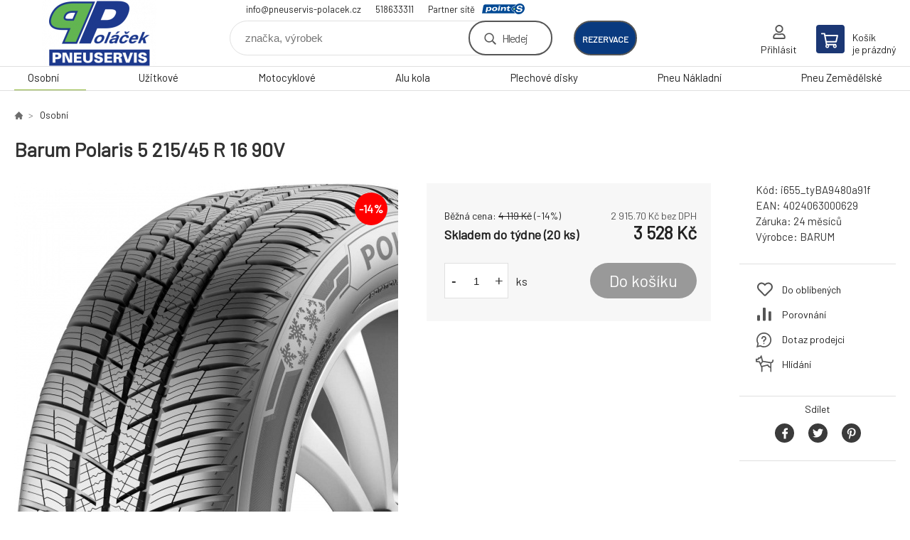

--- FILE ---
content_type: text/html; charset=utf-8
request_url: https://obchod.pneuservis-polacek.cz/barum-polaris-5-215-45-r-16-90v/
body_size: 7703
content:
<!DOCTYPE html><html lang="cs"><head prefix="og: http://ogp.me/ns# fb: http://ogp.me/ns/fb#"><meta name="author" content="Pneuservis Poláček - Eshop" data-binargon="{&quot;fce&quot;:&quot;6&quot;, &quot;id&quot;:&quot;79105&quot;, &quot;menaId&quot;:&quot;1&quot;, &quot;menaName&quot;:&quot;Kč&quot;, &quot;languageCode&quot;:&quot;cs-CZ&quot;, &quot;skindir&quot;:&quot;demoeshopkonfi&quot;, &quot;cmslang&quot;:&quot;1&quot;, &quot;langiso&quot;:&quot;cs&quot;, &quot;skinversion&quot;:1768900363, &quot;zemeProDoruceniISO&quot;:&quot;CZ&quot;}"><meta name="robots" content="index, follow, max-snippet:-1, max-image-preview:large"><meta http-equiv="content-type" content="text/html; charset=utf-8"><meta property="og:url" content="https://obchod.pneuservis-polacek.cz/barum-polaris-5-215-45-r-16-90v/"/><meta property="og:site_name" content="https://obchod.pneuservis-polacek.cz"/><meta property="og:description" content="Barum Polaris 5 215/45 R 16 90V"/><meta property="og:title" content="Barum Polaris 5 215/45 R 16 90V"/><link rel="alternate" href="https://obchod.pneuservis-polacek.cz/barum-polaris-5-215-45-r-16-90v/" hreflang="cs-CZ" />
  <link rel="image_src" href="https://obchod.pneuservis-polacek.cz/imgcache/0/c/pi655-tyba9480a91f-Barum-Polaris-5_260_260_128592.jpg" />
  <meta property="og:type" content="product"/>
  <meta property="og:image" content="https://obchod.pneuservis-polacek.cz/imgcache/0/c/pi655-tyba9480a91f-Barum-Polaris-5_260_260_128592.jpg"/>
 <meta name="description" content="Barum Polaris 5 215/45 R 16 90V">
<meta name="keywords" content="Barum Polaris 5 215/45 R 16 90V">
<meta name="audience" content="all">
<link rel="canonical" href="https://obchod.pneuservis-polacek.cz/barum-polaris-5-215-45-r-16-90v/">

			<link rel="preconnect" href="https://fonts.googleapis.com"><link rel="dns-prefetch" href="https://fonts.googleapis.com"><link rel="preconnect" href="https://i.binargon.cz"><link rel="dns-prefetch" href="https://i.binargon.cz"><meta name="viewport" content="width=device-width,initial-scale=1"><title>Barum Polaris 5 215/45 R 16 90V - Pneuservis Poláček - Eshop</title><link rel="stylesheet" href="/skin/version-1768900363/demoeshopkonfi/css-obecne.css" type="text/css"><link rel="stylesheet" href="https://obchod.pneuservis-polacek.cz/skin/demoeshopkonfi/fancybox/jquery.fancybox.css" type="text/css" media="screen"><link href="https://fonts.googleapis.com/css?family=Barlow:wght@300;400;500;600;700&amp;display=swap&amp;subset=latin-ext" rel="stylesheet"><!--commonTemplates_head--><!--EO commonTemplates_head--></head><body class="cmsBody" data-ajax="0"><div class="mainContainer mainContainer--fce6"><header class="header header--default header--menu-enabled-true header--client-1"><div class="header__desktop"><div class="headerDefault"><a class="logo logo--custom logo--default" href="https://obchod.pneuservis-polacek.cz/" title="Pneuservis Poláček - Eshop" role="banner" style="background-image: url(https://obchod.pneuservis-polacek.cz/imgcache/0/0/skin-demoeshopkonfi-logo-1_240_93_17223.png);">Pneuservis Poláček - Eshop</a><section class="headerContact"><a class="headerContact__item headerContact__item--email" href="mailto:info@pneuservis-polacek.cz">info@pneuservis-polacek.cz</a><a class="headerContact__item headerContact__item--phone" href="tel:518633311">518633311</a><div class="headerContact__partner">Partner sítě<a class="headerContact__logo" href="https://www.point-s.cz/" target="_blank"></a></div></section><form class="search search--default" action="https://obchod.pneuservis-polacek.cz/hledani/" method="post" role="search" id="js-search-form"><div class="search__container search__container--default"><input type="hidden" name="send" value="1"><input type="hidden" name="listpos" value="0"><input class="search__input search__input--default" type="text" name="as_search" placeholder="značka, výrobek" autocomplete="off" id="js-search-input"><button class="search__button search__button--default" type="submit">Hledej</button></div></form><div class="headerDefault__reservation"><a class="headerDefault__reservationButton" href="https://shop.pneuservis-polacek.cz/planovac.aspx" target="_blank">rezervace</a></div><section class="userMenu userMenu--default"><a class="userMenu__item userMenu__item--signin js-fancy" href="#commonUserDialog" rel="nofollow"><div class="userMenu__icon userMenu__icon--signin"></div><div class="userMenu__title">Přihlásit</div></a></section><a class="cart cart--default" href="https://obchod.pneuservis-polacek.cz/pokladna/?objagree=0&amp;wtemp_krok=1" rel="nofollow"><div class="cart__icon cart__icon--cart"></div><div class="cart__text"><div class="cart__title">Košík</div><div class="cart__sum">je prázdný</div></div></a></div></div><div class="header__mobile"><section class="headerMobile"><a class="logo logo--custom logo--mobile" href="https://obchod.pneuservis-polacek.cz/" title="Pneuservis Poláček - Eshop" role="banner" style="background-image: url(https://obchod.pneuservis-polacek.cz/imgcache/0/0/skin-demoeshopkonfi-logo-1_240_93_17223.png);">Pneuservis Poláček - Eshop</a><form class="search search--mobile" action="https://obchod.pneuservis-polacek.cz/hledani/" method="post" role="search" id="js-search-form-mobile"><div class="search__container search__container--mobile"><input type="hidden" name="send" value="1"><input type="hidden" name="listpos" value="0"><input class="search__input search__input--mobile" type="text" name="as_search" placeholder="značka, výrobek" autocomplete="off" id="js-search-input-mobile"><button class="search__button search__button--mobile" type="submit">Hledej</button></div></form><div class="headerMobile__searchButton js-search-toggle">Hledej</div><a class="headerMobile__signInButton headerMobile__signInButton--signin js-fancy" href="#commonUserDialog"><div class="headerMobile__signInButton-icon"></div><div class="headerMobile__signInButton-title">Přihlásit</div></a><a class="headerMobile__reservation" href="https://shop.pneuservis-polacek.cz/planovac.aspx" target="_blank"><div class="headerMobile__reservation-frame"><img class="headerMobile__reservation-icon" src="https://obchod.pneuservis-polacek.cz/skin/demoeshopkonfi/svg/calendar.svg" width="" height="" alt="" loading="lazy"></div><div class="headerMobile__reservation-text">rezervace</div></a><a class="cart cart--mobile" href="https://obchod.pneuservis-polacek.cz/pokladna/?objagree=0&amp;wtemp_krok=1" rel="nofollow"><div class="cart__icon cart__icon--cart"></div><div class="cart__text"><div class="cart__title">Košík</div><div class="cart__sum">je prázdný</div></div></a><div class="headerMobile__menuButton" id="js-menu-button">Menu</div></section></div></header><nav class="menu"><div class="menu__container menu__container--visibleOnDesktop-true menu__container--textpagesOnly-false" id="js-menu"><div class="menu__items" id="js-menu-items"><span class="menu__item menu__item--eshop menu__item--selected js-menu-item
                            " data-id="-2147483640"><a class="menu__link" href="https://obchod.pneuservis-polacek.cz/osobni/" title="Osobní" data-id="-2147483640">Osobní</a></span><span class="menu__item menu__item--eshop js-menu-item
                            " data-id="-2147483639"><a class="menu__link" href="https://obchod.pneuservis-polacek.cz/uzitkove/" title="Užitkové" data-id="-2147483639">Užitkové</a></span><span class="menu__item menu__item--eshop js-menu-item
                            " data-id="-2147483637"><a class="menu__link" href="https://obchod.pneuservis-polacek.cz/motocyklove/" title="Motocyklové" data-id="-2147483637">Motocyklové</a></span><span class="menu__item menu__item--eshop js-menu-item
                            " data-id="-2147483636"><a class="menu__link" href="https://obchod.pneuservis-polacek.cz/alu-kola/" title="Alu kola" data-id="-2147483636">Alu kola</a></span><span class="menu__item menu__item--eshop js-menu-item
                            " data-id="-2147483635"><a class="menu__link" href="https://obchod.pneuservis-polacek.cz/plechove-disky/" title="Plechové disky" data-id="-2147483635">Plechové disky</a></span><span class="menu__item menu__item--eshop js-menu-item
                            " data-id="-2147483643"><a class="menu__link" href="https://obchod.pneuservis-polacek.cz/pneu-nakladni/" title="Pneu Nákladní" data-id="-2147483643">Pneu Nákladní</a></span><span class="menu__item menu__item--eshop js-menu-item
                            " data-id="-2147483642"><a class="menu__link" href="https://obchod.pneuservis-polacek.cz/pneu-zemedelske/" title="Pneu Zemědělské" data-id="-2147483642">Pneu Zemědělské</a></span></div><div class="menu__user" id="js-user-menu-mobile"><section class="userMenu userMenu--default"><a class="userMenu__item userMenu__item--signin js-fancy" href="#commonUserDialog" rel="nofollow"><div class="userMenu__icon userMenu__icon--signin"></div><div class="userMenu__title">Přihlásit</div></a></section></div><div class="menu__contact" id="js-contact-mobile"><section class="headerContact"><a class="headerContact__item headerContact__item--email" href="mailto:info@pneuservis-polacek.cz">info@pneuservis-polacek.cz</a><a class="headerContact__item headerContact__item--phone" href="tel:518633311">518633311</a><div class="headerContact__partner">Partner sítě<a class="headerContact__logo" href="https://www.point-s.cz/" target="_blank"></a></div></section></div></div></nav><main class="containerCombined"><section class="fce6 fce6--columns-1" id="setbind-detail" data-enable-desc-change="false" data-setData='{"a":"https:\/\/obchod.pneuservis-polacek.cz","d3":0,"e":0,"cs":[{"a":1,"b":"Běžné zboží","c":"DEFAULT"},{"a":2,"b":"Novinka","c":"NEW"},{"a":3,"b":"Bazar","c":"BAZAR"},{"a":4,"b":"Akce","c":"AKCE"},{"a":5,"b":"Doporučujeme","c":"DOPORUČUJEME"},{"a":6,"b":"Starší DOT","c":"STARŠÍ DOT"},{"a":7,"b":"DOPRAVA ZDARMA"}],"f":{"a":1,"b":"Kč"},"st":[1],"j":"Barum Polaris 5 215\/45 R 16 90V","k":"79105","m":"i655_tyBA9480a91f","n":"15413430000","o":"4024063000629","p":"https:\/\/obchod.pneuservis-polacek.cz\/imagegen.php?name=i655-tyba9480a91f\/Barum-Polaris-5.jpg&amp;ftime=1696437638","q":2915.7,"r":3528,"s":3404.13,"t":4119,"x2":{"a":1,"b":"ks"},"x":{"a":"1","b":{"1":{"a":1,"b":"","c":"ks"},"2":{"a":2,"b":"","c":"g","d":2},"3":{"a":3,"b":"","c":"m","d":2},"4":{"a":4,"b":"","c":"cm","d":2},"5":{"a":5,"b":"","c":"kg","d":2}},"c":{}}}' data-setBindDiscountsCalc="0"><div class="fce6__top"><nav class="commonBreadcrumb"><a class="commonBreadcrumb__item commonBreadcrumb__item--first" href="https://obchod.pneuservis-polacek.cz" title="E-shop s pneu a disky"><span class="commonBreadcrumb__textHP"></span></a><a class="commonBreadcrumb__item commonBreadcrumb__item--regular" href="https://obchod.pneuservis-polacek.cz/osobni/" title="Osobní">Osobní</a><span class="commonBreadcrumb__item commonBreadcrumb__item--last" title="Barum Polaris 5 215/45 R 16 90V">Barum Polaris 5 215/45 R 16 90V</span></nav><h1 class="fce6__name" id="setbind-name">Barum Polaris 5 215/45 R 16 90V</h1></div><div class="fce6__left"><div class="mainImage mainImage--columns-1"><div id="js-fce6-mobile-gallery" data-zoom="none"><a class="mainImage__item js-fancy-thumbnail" data-fancybox-type="image" data-fancybox-group="thumbnails" target="_blank" title="" href="https://obchod.pneuservis-polacek.cz/imgcache/0/c/pi655-tyba9480a91f-Barum-Polaris-5_-1_-1_128592.jpg"><div class="mainImage__labelsLeft"><div id="setbind-labels-node"><div id="setbind-labels"></div></div></div><div class="mainImage__labelsRight"><div class="mainImage__discount" id="setbind-savings-percent-node-1" style="display:flex;">
						-<span id="setbind-savings-percent-1">14</span>%
					</div></div><img class="mainImage__image" id="setbind-image" width="540" height="540" title="Barum Polaris 5 215/45 R 16 90V" alt="Barum Polaris 5 215/45 R 16 90V" loading="lazy" src="https://obchod.pneuservis-polacek.cz/imgcache/0/c/pi655-tyba9480a91f-Barum-Polaris-5_540_540_128592.jpg"></a></div></div></div><form class="fce6__center" method="post" action="https://obchod.pneuservis-polacek.cz/barum-polaris-5-215-45-r-16-90v/"><input name="nakup" type="hidden" value="79105" id="setbind-product-id"><div class="fce6__purchaseBox" id="setbind-cart-node"><div class="flexContainer"><div class="fce6__priceBefore" id="setbind-price-vat-before-node"><span class="fce6__priceBeforeTitle">Běžná cena:
								</span><span class="fce6__priceBeforeStroke"><span class="fce6__priceBeforeValue" id="setbind-price-vat-before">4 119</span> <span class="fce6__priceBeforeCurrency">Kč</span></span><span class="fce6__priceBeforePercentContainer">
									(-<span class="fce6__priceBeforePercent" id="setbind-savings-percent-2">14</span>%)
								</span></div><div class="fce6__priceTaxExcluded"><span id="setbind-price-tax-excluded">2 915.7</span> Kč bez DPH</div></div><div class="fce6__referenceUnit"><div class="cMernaJednotka cMernaJednotka--detail" style="display:none;" id="setbind-mernaJednotka-node"><span class="cMernaJednotka__cenaS" id="setbind-mernaJednotka-cenaS"></span><span class="cMernaJednotka__mena">Kč</span><span class="cMernaJednotka__oddelovac">/</span><span class="cMernaJednotka__value" id="setbind-mernaJednotka-value"></span><span class="cMernaJednotka__unit" id="setbind-mernaJednotka-unit"></span></div></div><div class="flexContainer flexContainer--baseline"><div class="availability"><div>Skladem do týdne (20 ks)</div></div><div class="fce6__priceTaxIncluded"><span id="setbind-price-tax-included">3 528</span> Kč</div></div><div class="fce6__purchaseControl"><div class="fce6AmountUnit"><section class="amountInput js-amount-input"><button class="amountInput__button amountInput__button--minus" type="button" id="setbind-minus">-</button><input class="amountInput__input" name="ks" value="1" id="setbind-amount" type="text"><button class="amountInput__button amountInput__button--plus" type="button" id="setbind-plus">+</button></section><div class="fce6AmountUnit__unitSelect"><div class="unitSelect unitSelect--unit" id="setbind-cart-unit-name">ks</div></div></div><button class="fce6__buttonBuy" id="setbind-submit" data-pen="false">Do košíku</button></div></div><div class="fce6__cartUnitContainer" id="setbind-cart-unit-node"><div class="fce6__cartUnitTitle">Vyberte si zvýhodněné balení</div><div id="setbind-cart-unit-table"></div></div><div class="fce6__purchaseBox fce6__purchaseBox--error" id="setbind-error"></div><div class="fce6__quantityDiscounts" id="setbind-discounts-node"><div class="fce6__quantityDiscountsTitle">Množstevní slevy</div><div class="fce6__quantityDiscountsTable" id="setbind-discounts-table"></div></div></form><div class="fce6__right"><div class="fce6__rightContainer fce6__rightContainer--info"><div class="fce6__table"><div class="fce6__row fce6__row--code"><span class="fce6__rowLabel">Kód:
							</span><span class="fce6__rowValue" id="setbind-code">i655_tyBA9480a91f</span></div><div class="fce6__row fce6__row--ean"><span class="fce6__rowLabel">EAN:
							</span><span class="fce6__rowValue" id="setbind-ean">4024063000629</span></div><div class="fce6__row fce6__row--warranty"><span class="fce6__rowLabel">Záruka:
							</span><span class="fce6__rowValue">24 měsíců</span></div><div class="fce6__row fce6__row--producer"><span class="fce6__rowLabel">Výrobce:
							</span><a class="fce6__rowValue fce6__rowValue--link" href="https://obchod.pneuservis-polacek.cz/barum/" title="BARUM">BARUM</a></div></div></div><div class="fce6__rightContainer fce6__rightContainer--links"><div class="fce6RightLinks"><a class="fce6RightLinks-item fce6RightLinks-item--favourites" href="https://obchod.pneuservis-polacek.cz/barum-polaris-5-215-45-r-16-90v/?createfav=79105" rel="nofollow">Do oblíbených</a><a class="fce6RightLinks-item fce6RightLinks-item--comparison" href="https://obchod.pneuservis-polacek.cz/barum-polaris-5-215-45-r-16-90v/?pridatporovnani=79105" rel="nofollow">Porovnání</a><a class="fce6RightLinks-item fce6RightLinks-item--question js-fancy" href="#js-question-form" rel="nofollow">Dotaz prodejci</a><a class="fce6RightLinks-item fce6RightLinks-item--watchdog js-fancy" href="#js-watchdog-form" rel="nofollow">Hlídání</a></div></div><div class="fce6__rightContainer fce6__rightContainer--share"><section class="share"><div class="share__text">Sdílet</div><div class="share__buttons"><a class="share__button share__button--facebook" href="https://www.facebook.com/sharer/sharer.php?u=https://obchod.pneuservis-polacek.cz/barum-polaris-5-215-45-r-16-90v/&amp;display=popup&amp;ref=plugin&amp;src=share_button" onclick="return !window.open(this.href, 'Facebook', 'width=640,height=580')" rel="nofollow"></a><a class="share__button share__button--twitter" href="https://twitter.com/intent/tweet?url=https://obchod.pneuservis-polacek.cz/barum-polaris-5-215-45-r-16-90v/" onclick="return !window.open(this.href, 'Twitter', 'width=640,height=580')" rel="nofollow"></a><a class="share__button share__button--pinterest" href="//www.pinterest.com/pin/create/button/?url==https://obchod.pneuservis-polacek.cz/barum-polaris-5-215-45-r-16-90v/" onclick="return !window.open(this.href, 'Pinterest', 'width=640,height=580')" rel="nofollow"></a></div></section></div></div><div class="fce6__bottom"><section class="tabs" id="js-fce6-tabs"><div class="tabs__head js-tabs-head"><div class="tabs__headItem js-tabs-head-item" id="js-tabs-head-item-description">Popis a parametry</div><div class="tabs__headItem js-tabs-head-item" id="js-tabs-head-item-reviews">Recenze (0)
                </div></div><div class="tabs__body js-tabs-body"><div class="tabs__bodyItem js-tabs-body-item"><div class="tabs__descriptionContainer flexContainer flexContainer--spaceBetween"><div class="fce6__description fce6__description--parameters-true typography typography--fce6"><h2 class="fce6__secondaryHeading">Barum Polaris 5 215/45 R 16 90V</h2><div id="setbind-description-default"></div></div><div class="fce6__parameters fce6__parameters--wide-false"><div class="fce6__paramsHeading">Parametry<a class="fce6__compare" href="https://obchod.pneuservis-polacek.cz/barum-polaris-5-215-45-r-16-90v/?pridatporovnani=79105" rel="nofollow">Porovnání</a></div><div class="fce6__params fce6__params--wide-false"><div class="fce6__param"><div class="fce6__paramLeft">Dezen</div><div class="fce6__paramRight">Polaris 5</div></div><div class="fce6__param"><div class="fce6__paramLeft">Šířka</div><div class="fce6__paramRight">215</div></div><div class="fce6__param"><div class="fce6__paramLeft">Profil</div><div class="fce6__paramRight">45</div></div><div class="fce6__param"><div class="fce6__paramLeft">Konstrukce</div><div class="fce6__paramRight">R</div></div><div class="fce6__param"><div class="fce6__paramLeft">Průměr</div><div class="fce6__paramRight">16</div></div><div class="fce6__param"><div class="fce6__paramLeft">Hmotnostní index</div><div class="fce6__paramRight">90</div></div><div class="fce6__param"><div class="fce6__paramLeft">Rychlostní index</div><div class="fce6__paramRight">V</div></div><div class="fce6__param"><div class="fce6__paramLeft">Období</div><div class="fce6__paramRight">Zimní</div></div><div class="fce6__param"><div class="fce6__paramLeft">Kategorie zboží</div><div class="fce6__paramRight">Pneumatiky</div></div><div class="fce6__param"><div class="fce6__paramLeft">Dojezdová</div><div class="fce6__paramRight">ne</div></div><div class="fce6__param"><div class="fce6__paramLeft">Protektor</div><div class="fce6__paramRight">ne</div></div><div class="fce6__param"><div class="fce6__paramLeft">Valivý odpor</div><div class="fce6__paramRight">E</div></div><div class="fce6__param"><div class="fce6__paramLeft">Přilnavost na mokru</div><div class="fce6__paramRight">C</div></div><div class="fce6__param"><div class="fce6__paramLeft">Hluk tř.</div><div class="fce6__paramRight">2</div></div><div class="fce6__param"><div class="fce6__paramLeft">Hlučnost</div><div class="fce6__paramRight">72</div></div><div class="fce6__param"><div class="fce6__paramLeft">Hmotnost</div><div class="fce6__paramRight">8.684</div></div><div class="fce6__param"><div class="fce6__paramLeft">Třída značky</div><div class="fce6__paramRight">Budget</div></div><div class="fce6__param"><div class="fce6__paramLeft">Kategorie vozu</div><div class="fce6__paramRight">Osobní</div></div><div class="fce6__param"><div class="fce6__paramLeft">Zesílená</div><div class="fce6__paramRight">XL</div></div><div class="fce6__param"><div class="fce6__paramLeft">Ochrana ráfku</div><div class="fce6__paramRight">FR</div></div><div class="fce6__param"><div class="fce6__paramLeft">MS</div><div class="fce6__paramRight">Ano</div></div><div class="fce6__param"><div class="fce6__paramLeft">Hloubka dezénu mm</div><div class="fce6__paramRight">8</div></div></div></div></div></div><div class="tabs__bodyItem js-tabs-body-item"><div class="fce6__noReviewsYet">Produkt zatím nehodnocen</div><div class="flexContainer flexContainer--center"><a class="fce6__addReviewButton js-fancy" href="#js-add-review">Přidat recenzi</a></div><form class="addReview" method="post" action="https://obchod.pneuservis-polacek.cz/barum-polaris-5-215-45-r-16-90v/" id="js-add-review"><input name="recenzeData[79105][recenzeHodnoceniProcenta]" type="hidden" value="100" id="js-add-review-percent"><input type="hidden" name="prodId" value="79105"><input type="hidden" name="addRecenze" value="1"><label class="addReview__label">Text recenze</label><textarea class="addReview__textarea" name="recenzeData[79105][recenze_text]"></textarea><label class="addReview__label">Klady</label><textarea class="addReview__textarea" name="recenzeData[79105][recenzeTextPositivni]"></textarea><label class="addReview__label">Zápory</label><textarea class="addReview__textarea" name="recenzeData[79105][recenzeTextNegativni]"></textarea><div class="flexContainer flexContainer--center"><div class="addReview__stars"><div class="addReview__stars addReview__stars--inner" id="js-stars-inner"></div><div class="addReview__starsItems"><div class="addReview__starsItem js-add-review-star" data-star="1"></div><div class="addReview__starsItem js-add-review-star" data-star="2"></div><div class="addReview__starsItem js-add-review-star" data-star="3"></div><div class="addReview__starsItem js-add-review-star" data-star="4"></div><div class="addReview__starsItem js-add-review-star" data-star="5"></div></div></div></div><div class="flexContainer flexContainer--center"><button class="addReview__button" type="submit">Přidat recenzi</button></div></form></div></div></section></div><div class="fce6__questionForm" id="js-question-form"><div class="moreInfoForm"><h1 class="moreInfoForm__main-title">Barum Polaris 5 215/45 R 16 90V</h1><form id="questionForm" class="moreInfoForm__form" method="post" action="https://obchod.pneuservis-polacek.cz/barum-polaris-5-215-45-r-16-90v/" autocomplete="on"><div class="moreInfoForm__row"><label for="stiz_mail" class="moreInfoForm__label">E-mail</label><div class="moreInfoForm__value"><input type="email" class="moreInfoForm__input" id="stiz_mail" name="infoobratem" value="@" autocomplete="email" required="true" pattern="^\s*[^@\s]+@(\w+(-\w+)*\.)+[a-zA-Z]{2,63}\s*$"><div class="moreInfoForm__validation"><div class="validation" id="validation_stiz_mail"><div class="validation__icon"></div>Email, na který Vám přijde odpověď</div></div></div></div><div class="moreInfoForm__row"><label for="stiz_tel" class="moreInfoForm__label">Telefon</label><div class="moreInfoForm__value"><input type="tel" class="moreInfoForm__input" name="infoobratem3" id="stiz_tel" value="+420" autocomplete="tel" required="true" pattern="^(([+]|00)(\s*[0-9]){1,4}){0,1}(\s*[0-9]){9,10}$"><div class="moreInfoForm__validation"><div class="validation" id="validation_stiz_tel"><div class="validation__icon"></div>Zadejte kontaktní telefon</div></div></div></div><div class="moreInfoForm__row moreInfoForm__row--message"><label for="stiz_text" class="moreInfoForm__label">Vzkaz</label><div class="moreInfoForm__value"><textarea name="infoobratem2" class="moreInfoForm__textarea" id="stiz_text" required="true" pattern=".*[\S]{2,}.*"></textarea><div class="moreInfoForm__validation"><div class="validation" id="validation_stiz_text"><div class="validation__icon"></div>Vaše přání, alespoň 3 znaků</div></div></div></div><div class="moreInfoForm__captcha"><div class="moreInfoForm__captcha-google"><input data-binargon="commonReCaptcha" type="hidden" autocomplete="off" name="recaptchaResponse" id="recaptchaResponse" class="js-commonReCaptcha-response"><div style="display: none;"><input type="hidden" name="infoobratemcaptcha" id="infoobratemcaptcha" value="1"></div></div></div><div class="moreInfoForm__buttons-wrapper"><a href="/" title="Zpět do eshopu" class="moreInfoForm__back">Zpět do eshopu</a><button type="submit" class="moreInfoForm__send">Odeslat</button></div></form></div></div><div class="fce6__watchDogForm" id="js-watchdog-form"><div data-binargon="commonWatchDog" class="commonWatchDog commonWatchDog--common-popup-false"><form name="pes" id="pes" method="post" action="https://obchod.pneuservis-polacek.cz/barum-polaris-5-215-45-r-16-90v/"><input type="hidden" name="haf" value="1" id="id_commonWatchDog_hidden_haf"><div class="commonWatchDog__title">Hlídání produktu</div><input type="hidden" name="detail" id="id_commonWatchDog_hidden_detail" value="79105"><div class="commonWatchDog__text">Zadejte podmínky a email, na který chcete poslat zprávu při splnění těchto podmínek</div><div class="commonWatchDog__body"><div class="commonWatchDog__body__inner"><div class="commonWatchDog__row"><input type="checkbox" name="haf_sklad" id="haf_sklad" class="commonWatchDog__input js-commonWatchDog-checkbox"><label for="haf_sklad" class="commonWatchDog__label">Produkt bude skladem</label></div><div class="commonWatchDog__row"><input type="checkbox" name="haf_cena" id="haf_cena2sdph" class="commonWatchDog__input js-commonWatchDog-checkbox"><label for="haf_cena2sdph" class="commonWatchDog__label">Pokud cena klesne pod</label><div class="commonWatchDog__price-input"><input type="number" class="commonWatchDog__input js-haf_cena2sdph_input" name="haf_cena2sdph" value="3528"></div>Kč</div><div class="commonWatchDog__row"><input type="checkbox" name="haf_cena3" id="haf_cena3" class="commonWatchDog__input js-commonWatchDog-checkbox" checked><label for="haf_cena3" class="commonWatchDog__label">Při každé změně ceny</label></div><div class="commonWatchDog__row commonWatchDog__row--email"><label for="haf_mail" class="commonWatchDog__label commonWatchDog__label--email">Pošlete zprávu na můj email</label><input class="commonWatchDog__input" type="email" name="haf_mail" id="haf_mail" pattern=".*[\S]{2,}.*" required="true" value="@"></div></div></div><div class="commonWatchDog__footer"><div class="commonWatchDog__captcha"><input data-binargon="commonReCaptcha" type="hidden" autocomplete="off" name="recaptchaResponse" id="recaptchaResponse" class="js-commonReCaptcha-response"><div style="display: none;"><input type="hidden" name="" id="" value="1"></div></div><div class="commonWatchDog__button"><button class="btn" type="submit">Hlídat</button></div></div></form></div></div></section></main><section class="newsletter newsletter--fce6"><div class="newsletter__container"><div class="newsletter__text">Slevy a novinky e-mailem</div><form class="newsletter__form" method="post" action="https://obchod.pneuservis-polacek.cz/barum-polaris-5-215-45-r-16-90v/" id="js-newsletter"><input type="hidden" name="recaptchaResponse" id="recaptchaResponse"><input class="newsletter__input" type="email" name="enov" placeholder="@" required="true"><button class="newsletter__button" type="submit"><span class="newsletter__buttonText newsletter__buttonText--1">Chci</span><span class="newsletter__buttonText newsletter__buttonText--2">odebírat</span></button></form><div class="newsletter__contact"><a class="newsletter__link newsletter__link--email" href="mailto:info@pneuservis-polacek.cz" rel="nofollow">info@pneuservis-polacek.cz</a><a class="newsletter__link newsletter__link--phone" href="tel:518633311" rel="nofollow">518633311</a></div></div></section><section class="preFooter preFooter--fce6"><div class="preFooter__content"><div class="preFooter__logo"><a class="logo logo--custom logo--footer" href="https://obchod.pneuservis-polacek.cz/" title="Pneuservis Poláček - Eshop" role="banner" style="background-image: url(https://obchod.pneuservis-polacek.cz/imgcache/0/0/skin-demoeshopkonfi-logo-1_240_93_17223.png);">Pneuservis Poláček - Eshop</a></div><address class="preFooter__address">Pneuservis Poláček, s.r.o.<br>Nádražní 906<br>69632 Ždánice<br>Česká Republika<br>IČO: 27684563<br>DIČ: CZ27684563</address><div class="preFooter__textpages"><div class="preFooter__textpagesColumn preFooter__textpagesColumn--1"><div class="preFooter__textpagesButton js-prefooter-textpages-button" data-id="1"><span class="preFooter__mobileOnly">Další informace</span></div><ul class="footerTextpages footerTextpages--default js-footerTextpages" data-id="1"><li class="footerTextpages__item footerTextpages__item--warrantyClaim"><a href="https://obchod.pneuservis-polacek.cz/reklamace/" title="Reklamace" class="footerTextpages__link ">Reklamace</a></li><li class="footerTextpages__item footerTextpages__item--reviews"><a href="https://obchod.pneuservis-polacek.cz/recenze/" title="Recenze" class="footerTextpages__link ">Recenze</a></li></ul></div><div class="preFooter__textpagesColumn preFooter__textpagesColumn--2"><div class="preFooter__textpagesButton js-prefooter-textpages-button" data-id="2"><span class="preFooter__mobileOnly">Textové stránky</span></div><ul class="footerTextpages footerTextpages--default js-footerTextpages" data-id="2"><li class="footerTextpages__item"><a href="https://obchod.pneuservis-polacek.cz/mimosoudni-reseni-spotrebitelskych-sporu/" title="Mimosoudní řešení spotřebitelských sporů" class="footerTextpages__link ">Mimosoudní řešení spotřebitelských sporů</a></li></ul></div></div><section class="social"><a class="social__item social__item--facebook" href="https://www.facebook.com/pneuservispolacek" title="Facebook" target="_blank"></a></section><div class="preFooter__payments"><div class="preFooter__payment"><img src="https://i.binargon.cz/logo/mastercard_23.svg" width="50" height="31" loading="lazy" alt="Mastercard"></div><div class="preFooter__payment"><img src="https://i.binargon.cz/logo/visa_23.svg" width="77" height="25" loading="lazy" alt="Visa"></div></div></div></section><footer class="footer footer--fce6"><div class="footer__copyright"><span>Copyright © 2026 Pneuservis Poláček, s.r.o. </span><span>Všechna práva vyhrazena.</span></div><div class="footer__binargon"><a target="_blank" href="https://www.binargon.cz/weby/" title="www stránky, webové stránky">WWW stránky</a> dodal <a target="_blank" title="Binargon – individuální řešení eshopu, webových stránek a internetového prodeje" href="https://www.binargon.cz/">BINARGON.cz</a> - <a href="https://obchod.pneuservis-polacek.cz/sitemap/" title="">Mapa stránek</a></div><div class="footer__captcha" id="binargonRecaptchaBadge"></div><script type="text/javascript" src="/admin/js/binargon.recaptchaBadge.js" async="true" defer></script></footer></div><script type="text/javascript" src="/admin/js/index.php?load=jquery,jquery.fancybox.pack,glide,forms,range4,slick,binargon.whisperer,ajaxcontroll,binargon.cEssoxKalkulacka,binargon.cDeliveryClass,binargon.produktDetailClass,montanus.tabs,binargon.cVelikostniTabulky"></script><script type="text/javascript" src="https://obchod.pneuservis-polacek.cz/version-1768899590/indexjs_6_1_demoeshopkonfi.js"></script><div class="commonUserDialog commonUserDialog--common-popup-false" id="commonUserDialog" style="display:none;"><div class="commonUserDialog__loginForm"><div class="commonUserDialog__loginForm__title">Přihlášení</div><form method="post" action="https://obchod.pneuservis-polacek.cz/barum-polaris-5-215-45-r-16-90v/" class="commonUserDialog__loginForm__form"><input type="hidden" name="loging" value="1"><div class="commonUserDialog__loginForm__row"><label class="commonUserDialog__loginForm__label commonUserDialog__loginForm__label--name">Uživatelské jméno:</label><input class="commonUserDialog__loginForm__input commonUserDialog__loginForm__input--name input" type="text" name="log_new" value="" autocomplete="username"></div><div class="commonUserDialog__loginForm__row"><label class="commonUserDialog__loginForm__label commonUserDialog__loginForm__label--password">Heslo:</label><input class="commonUserDialog__loginForm__input commonUserDialog__loginForm__input--password input" type="password" name="pass_new" value="" autocomplete="current-password"></div><div class="commonUserDialog__loginForm__row commonUserDialog__loginForm__row--buttonsWrap"><a class="commonUserDialog__loginForm__forgottenHref" href="https://obchod.pneuservis-polacek.cz/prihlaseni/">Zapomenuté heslo</a><button class="commonUserDialog__loginForm__button button" type="submit">Přihlásit</button></div><div class="commonUserDialog__loginForm__row commonUserDialog__loginForm__row--facebook"></div><div class="commonUserDialog__loginForm__row commonUserDialog__loginForm__row--register"><span class="commonUserDialog__loginForm__registrationDesc">Nemáte ještě účet?<a class="commonUserDialog__loginForm__registrationHref" href="https://obchod.pneuservis-polacek.cz/registrace/">Zaregistrujte se</a><span class="commonUserDialog__loginForm__registrationDot">.</span></span></div></form></div></div><!--commonTemplates (začátek)--><script data-binargon="common_json-ld (detail)" type="application/ld+json">{"@context":"http://schema.org/","@type":"Product","sku":"i655_tyBA9480a91f","name":"Barum Polaris 5 215\/45 R 16 90V","image":["https:\/\/obchod.pneuservis-polacek.cz\/imagegen.php?name=i655-tyba9480a91f\/Barum-Polaris-5.jpg"],"description":"","gtin13":"4024063000629","manufacturer":"BARUM","brand":{"@type":"Brand","name":"BARUM"},"category":"Osobní","weight":"8.684","isRelatedTo":[],"isSimilarTo":[],"offers":{"@type":"Offer","price":"3528","priceValidUntil":"2026-02-01","itemCondition":"http://schema.org/NewCondition","priceCurrency":"CZK","availability":"http:\/\/schema.org\/InStock","url":"https://obchod.pneuservis-polacek.cz/barum-polaris-5-215-45-r-16-90v/"}}</script><script data-binargon="common_json-ld (breadcrumb)" type="application/ld+json">{"@context":"http://schema.org","@type":"BreadcrumbList","itemListElement": [{"@type":"ListItem","position": 1,"item":{"@id":"https:\/\/obchod.pneuservis-polacek.cz","name":"Pneuservis Poláček - Eshop","image":""}},{"@type":"ListItem","position": 2,"item":{"@id":"https:\/\/obchod.pneuservis-polacek.cz\/osobni\/","name":"Osobní","image":"https:\/\/obchod.pneuservis-polacek.cz\/publicdoc\/kat-osobni-2.jpg"}},{"@type":"ListItem","position": 3,"item":{"@id":"https:\/\/obchod.pneuservis-polacek.cz\/barum-polaris-5-215-45-r-16-90v\/","name":"Barum Polaris 5 215\/45 R 16 90V","image":"https:\/\/obchod.pneuservis-polacek.cz\/imagegen.php?autoimage=i655-tyba9480a91f"}}]}</script><!--commonTemplates (konec)--></body></html>


--- FILE ---
content_type: text/html; charset=utf-8
request_url: https://www.google.com/recaptcha/api2/anchor?ar=1&k=6LfOO20aAAAAAEE6-U4f8Jm11-oQJvCgyY752-PO&co=aHR0cHM6Ly9vYmNob2QucG5ldXNlcnZpcy1wb2xhY2VrLmN6OjQ0Mw..&hl=en&v=N67nZn4AqZkNcbeMu4prBgzg&size=invisible&anchor-ms=20000&execute-ms=30000&cb=eo3czyrct2oh
body_size: 48936
content:
<!DOCTYPE HTML><html dir="ltr" lang="en"><head><meta http-equiv="Content-Type" content="text/html; charset=UTF-8">
<meta http-equiv="X-UA-Compatible" content="IE=edge">
<title>reCAPTCHA</title>
<style type="text/css">
/* cyrillic-ext */
@font-face {
  font-family: 'Roboto';
  font-style: normal;
  font-weight: 400;
  font-stretch: 100%;
  src: url(//fonts.gstatic.com/s/roboto/v48/KFO7CnqEu92Fr1ME7kSn66aGLdTylUAMa3GUBHMdazTgWw.woff2) format('woff2');
  unicode-range: U+0460-052F, U+1C80-1C8A, U+20B4, U+2DE0-2DFF, U+A640-A69F, U+FE2E-FE2F;
}
/* cyrillic */
@font-face {
  font-family: 'Roboto';
  font-style: normal;
  font-weight: 400;
  font-stretch: 100%;
  src: url(//fonts.gstatic.com/s/roboto/v48/KFO7CnqEu92Fr1ME7kSn66aGLdTylUAMa3iUBHMdazTgWw.woff2) format('woff2');
  unicode-range: U+0301, U+0400-045F, U+0490-0491, U+04B0-04B1, U+2116;
}
/* greek-ext */
@font-face {
  font-family: 'Roboto';
  font-style: normal;
  font-weight: 400;
  font-stretch: 100%;
  src: url(//fonts.gstatic.com/s/roboto/v48/KFO7CnqEu92Fr1ME7kSn66aGLdTylUAMa3CUBHMdazTgWw.woff2) format('woff2');
  unicode-range: U+1F00-1FFF;
}
/* greek */
@font-face {
  font-family: 'Roboto';
  font-style: normal;
  font-weight: 400;
  font-stretch: 100%;
  src: url(//fonts.gstatic.com/s/roboto/v48/KFO7CnqEu92Fr1ME7kSn66aGLdTylUAMa3-UBHMdazTgWw.woff2) format('woff2');
  unicode-range: U+0370-0377, U+037A-037F, U+0384-038A, U+038C, U+038E-03A1, U+03A3-03FF;
}
/* math */
@font-face {
  font-family: 'Roboto';
  font-style: normal;
  font-weight: 400;
  font-stretch: 100%;
  src: url(//fonts.gstatic.com/s/roboto/v48/KFO7CnqEu92Fr1ME7kSn66aGLdTylUAMawCUBHMdazTgWw.woff2) format('woff2');
  unicode-range: U+0302-0303, U+0305, U+0307-0308, U+0310, U+0312, U+0315, U+031A, U+0326-0327, U+032C, U+032F-0330, U+0332-0333, U+0338, U+033A, U+0346, U+034D, U+0391-03A1, U+03A3-03A9, U+03B1-03C9, U+03D1, U+03D5-03D6, U+03F0-03F1, U+03F4-03F5, U+2016-2017, U+2034-2038, U+203C, U+2040, U+2043, U+2047, U+2050, U+2057, U+205F, U+2070-2071, U+2074-208E, U+2090-209C, U+20D0-20DC, U+20E1, U+20E5-20EF, U+2100-2112, U+2114-2115, U+2117-2121, U+2123-214F, U+2190, U+2192, U+2194-21AE, U+21B0-21E5, U+21F1-21F2, U+21F4-2211, U+2213-2214, U+2216-22FF, U+2308-230B, U+2310, U+2319, U+231C-2321, U+2336-237A, U+237C, U+2395, U+239B-23B7, U+23D0, U+23DC-23E1, U+2474-2475, U+25AF, U+25B3, U+25B7, U+25BD, U+25C1, U+25CA, U+25CC, U+25FB, U+266D-266F, U+27C0-27FF, U+2900-2AFF, U+2B0E-2B11, U+2B30-2B4C, U+2BFE, U+3030, U+FF5B, U+FF5D, U+1D400-1D7FF, U+1EE00-1EEFF;
}
/* symbols */
@font-face {
  font-family: 'Roboto';
  font-style: normal;
  font-weight: 400;
  font-stretch: 100%;
  src: url(//fonts.gstatic.com/s/roboto/v48/KFO7CnqEu92Fr1ME7kSn66aGLdTylUAMaxKUBHMdazTgWw.woff2) format('woff2');
  unicode-range: U+0001-000C, U+000E-001F, U+007F-009F, U+20DD-20E0, U+20E2-20E4, U+2150-218F, U+2190, U+2192, U+2194-2199, U+21AF, U+21E6-21F0, U+21F3, U+2218-2219, U+2299, U+22C4-22C6, U+2300-243F, U+2440-244A, U+2460-24FF, U+25A0-27BF, U+2800-28FF, U+2921-2922, U+2981, U+29BF, U+29EB, U+2B00-2BFF, U+4DC0-4DFF, U+FFF9-FFFB, U+10140-1018E, U+10190-1019C, U+101A0, U+101D0-101FD, U+102E0-102FB, U+10E60-10E7E, U+1D2C0-1D2D3, U+1D2E0-1D37F, U+1F000-1F0FF, U+1F100-1F1AD, U+1F1E6-1F1FF, U+1F30D-1F30F, U+1F315, U+1F31C, U+1F31E, U+1F320-1F32C, U+1F336, U+1F378, U+1F37D, U+1F382, U+1F393-1F39F, U+1F3A7-1F3A8, U+1F3AC-1F3AF, U+1F3C2, U+1F3C4-1F3C6, U+1F3CA-1F3CE, U+1F3D4-1F3E0, U+1F3ED, U+1F3F1-1F3F3, U+1F3F5-1F3F7, U+1F408, U+1F415, U+1F41F, U+1F426, U+1F43F, U+1F441-1F442, U+1F444, U+1F446-1F449, U+1F44C-1F44E, U+1F453, U+1F46A, U+1F47D, U+1F4A3, U+1F4B0, U+1F4B3, U+1F4B9, U+1F4BB, U+1F4BF, U+1F4C8-1F4CB, U+1F4D6, U+1F4DA, U+1F4DF, U+1F4E3-1F4E6, U+1F4EA-1F4ED, U+1F4F7, U+1F4F9-1F4FB, U+1F4FD-1F4FE, U+1F503, U+1F507-1F50B, U+1F50D, U+1F512-1F513, U+1F53E-1F54A, U+1F54F-1F5FA, U+1F610, U+1F650-1F67F, U+1F687, U+1F68D, U+1F691, U+1F694, U+1F698, U+1F6AD, U+1F6B2, U+1F6B9-1F6BA, U+1F6BC, U+1F6C6-1F6CF, U+1F6D3-1F6D7, U+1F6E0-1F6EA, U+1F6F0-1F6F3, U+1F6F7-1F6FC, U+1F700-1F7FF, U+1F800-1F80B, U+1F810-1F847, U+1F850-1F859, U+1F860-1F887, U+1F890-1F8AD, U+1F8B0-1F8BB, U+1F8C0-1F8C1, U+1F900-1F90B, U+1F93B, U+1F946, U+1F984, U+1F996, U+1F9E9, U+1FA00-1FA6F, U+1FA70-1FA7C, U+1FA80-1FA89, U+1FA8F-1FAC6, U+1FACE-1FADC, U+1FADF-1FAE9, U+1FAF0-1FAF8, U+1FB00-1FBFF;
}
/* vietnamese */
@font-face {
  font-family: 'Roboto';
  font-style: normal;
  font-weight: 400;
  font-stretch: 100%;
  src: url(//fonts.gstatic.com/s/roboto/v48/KFO7CnqEu92Fr1ME7kSn66aGLdTylUAMa3OUBHMdazTgWw.woff2) format('woff2');
  unicode-range: U+0102-0103, U+0110-0111, U+0128-0129, U+0168-0169, U+01A0-01A1, U+01AF-01B0, U+0300-0301, U+0303-0304, U+0308-0309, U+0323, U+0329, U+1EA0-1EF9, U+20AB;
}
/* latin-ext */
@font-face {
  font-family: 'Roboto';
  font-style: normal;
  font-weight: 400;
  font-stretch: 100%;
  src: url(//fonts.gstatic.com/s/roboto/v48/KFO7CnqEu92Fr1ME7kSn66aGLdTylUAMa3KUBHMdazTgWw.woff2) format('woff2');
  unicode-range: U+0100-02BA, U+02BD-02C5, U+02C7-02CC, U+02CE-02D7, U+02DD-02FF, U+0304, U+0308, U+0329, U+1D00-1DBF, U+1E00-1E9F, U+1EF2-1EFF, U+2020, U+20A0-20AB, U+20AD-20C0, U+2113, U+2C60-2C7F, U+A720-A7FF;
}
/* latin */
@font-face {
  font-family: 'Roboto';
  font-style: normal;
  font-weight: 400;
  font-stretch: 100%;
  src: url(//fonts.gstatic.com/s/roboto/v48/KFO7CnqEu92Fr1ME7kSn66aGLdTylUAMa3yUBHMdazQ.woff2) format('woff2');
  unicode-range: U+0000-00FF, U+0131, U+0152-0153, U+02BB-02BC, U+02C6, U+02DA, U+02DC, U+0304, U+0308, U+0329, U+2000-206F, U+20AC, U+2122, U+2191, U+2193, U+2212, U+2215, U+FEFF, U+FFFD;
}
/* cyrillic-ext */
@font-face {
  font-family: 'Roboto';
  font-style: normal;
  font-weight: 500;
  font-stretch: 100%;
  src: url(//fonts.gstatic.com/s/roboto/v48/KFO7CnqEu92Fr1ME7kSn66aGLdTylUAMa3GUBHMdazTgWw.woff2) format('woff2');
  unicode-range: U+0460-052F, U+1C80-1C8A, U+20B4, U+2DE0-2DFF, U+A640-A69F, U+FE2E-FE2F;
}
/* cyrillic */
@font-face {
  font-family: 'Roboto';
  font-style: normal;
  font-weight: 500;
  font-stretch: 100%;
  src: url(//fonts.gstatic.com/s/roboto/v48/KFO7CnqEu92Fr1ME7kSn66aGLdTylUAMa3iUBHMdazTgWw.woff2) format('woff2');
  unicode-range: U+0301, U+0400-045F, U+0490-0491, U+04B0-04B1, U+2116;
}
/* greek-ext */
@font-face {
  font-family: 'Roboto';
  font-style: normal;
  font-weight: 500;
  font-stretch: 100%;
  src: url(//fonts.gstatic.com/s/roboto/v48/KFO7CnqEu92Fr1ME7kSn66aGLdTylUAMa3CUBHMdazTgWw.woff2) format('woff2');
  unicode-range: U+1F00-1FFF;
}
/* greek */
@font-face {
  font-family: 'Roboto';
  font-style: normal;
  font-weight: 500;
  font-stretch: 100%;
  src: url(//fonts.gstatic.com/s/roboto/v48/KFO7CnqEu92Fr1ME7kSn66aGLdTylUAMa3-UBHMdazTgWw.woff2) format('woff2');
  unicode-range: U+0370-0377, U+037A-037F, U+0384-038A, U+038C, U+038E-03A1, U+03A3-03FF;
}
/* math */
@font-face {
  font-family: 'Roboto';
  font-style: normal;
  font-weight: 500;
  font-stretch: 100%;
  src: url(//fonts.gstatic.com/s/roboto/v48/KFO7CnqEu92Fr1ME7kSn66aGLdTylUAMawCUBHMdazTgWw.woff2) format('woff2');
  unicode-range: U+0302-0303, U+0305, U+0307-0308, U+0310, U+0312, U+0315, U+031A, U+0326-0327, U+032C, U+032F-0330, U+0332-0333, U+0338, U+033A, U+0346, U+034D, U+0391-03A1, U+03A3-03A9, U+03B1-03C9, U+03D1, U+03D5-03D6, U+03F0-03F1, U+03F4-03F5, U+2016-2017, U+2034-2038, U+203C, U+2040, U+2043, U+2047, U+2050, U+2057, U+205F, U+2070-2071, U+2074-208E, U+2090-209C, U+20D0-20DC, U+20E1, U+20E5-20EF, U+2100-2112, U+2114-2115, U+2117-2121, U+2123-214F, U+2190, U+2192, U+2194-21AE, U+21B0-21E5, U+21F1-21F2, U+21F4-2211, U+2213-2214, U+2216-22FF, U+2308-230B, U+2310, U+2319, U+231C-2321, U+2336-237A, U+237C, U+2395, U+239B-23B7, U+23D0, U+23DC-23E1, U+2474-2475, U+25AF, U+25B3, U+25B7, U+25BD, U+25C1, U+25CA, U+25CC, U+25FB, U+266D-266F, U+27C0-27FF, U+2900-2AFF, U+2B0E-2B11, U+2B30-2B4C, U+2BFE, U+3030, U+FF5B, U+FF5D, U+1D400-1D7FF, U+1EE00-1EEFF;
}
/* symbols */
@font-face {
  font-family: 'Roboto';
  font-style: normal;
  font-weight: 500;
  font-stretch: 100%;
  src: url(//fonts.gstatic.com/s/roboto/v48/KFO7CnqEu92Fr1ME7kSn66aGLdTylUAMaxKUBHMdazTgWw.woff2) format('woff2');
  unicode-range: U+0001-000C, U+000E-001F, U+007F-009F, U+20DD-20E0, U+20E2-20E4, U+2150-218F, U+2190, U+2192, U+2194-2199, U+21AF, U+21E6-21F0, U+21F3, U+2218-2219, U+2299, U+22C4-22C6, U+2300-243F, U+2440-244A, U+2460-24FF, U+25A0-27BF, U+2800-28FF, U+2921-2922, U+2981, U+29BF, U+29EB, U+2B00-2BFF, U+4DC0-4DFF, U+FFF9-FFFB, U+10140-1018E, U+10190-1019C, U+101A0, U+101D0-101FD, U+102E0-102FB, U+10E60-10E7E, U+1D2C0-1D2D3, U+1D2E0-1D37F, U+1F000-1F0FF, U+1F100-1F1AD, U+1F1E6-1F1FF, U+1F30D-1F30F, U+1F315, U+1F31C, U+1F31E, U+1F320-1F32C, U+1F336, U+1F378, U+1F37D, U+1F382, U+1F393-1F39F, U+1F3A7-1F3A8, U+1F3AC-1F3AF, U+1F3C2, U+1F3C4-1F3C6, U+1F3CA-1F3CE, U+1F3D4-1F3E0, U+1F3ED, U+1F3F1-1F3F3, U+1F3F5-1F3F7, U+1F408, U+1F415, U+1F41F, U+1F426, U+1F43F, U+1F441-1F442, U+1F444, U+1F446-1F449, U+1F44C-1F44E, U+1F453, U+1F46A, U+1F47D, U+1F4A3, U+1F4B0, U+1F4B3, U+1F4B9, U+1F4BB, U+1F4BF, U+1F4C8-1F4CB, U+1F4D6, U+1F4DA, U+1F4DF, U+1F4E3-1F4E6, U+1F4EA-1F4ED, U+1F4F7, U+1F4F9-1F4FB, U+1F4FD-1F4FE, U+1F503, U+1F507-1F50B, U+1F50D, U+1F512-1F513, U+1F53E-1F54A, U+1F54F-1F5FA, U+1F610, U+1F650-1F67F, U+1F687, U+1F68D, U+1F691, U+1F694, U+1F698, U+1F6AD, U+1F6B2, U+1F6B9-1F6BA, U+1F6BC, U+1F6C6-1F6CF, U+1F6D3-1F6D7, U+1F6E0-1F6EA, U+1F6F0-1F6F3, U+1F6F7-1F6FC, U+1F700-1F7FF, U+1F800-1F80B, U+1F810-1F847, U+1F850-1F859, U+1F860-1F887, U+1F890-1F8AD, U+1F8B0-1F8BB, U+1F8C0-1F8C1, U+1F900-1F90B, U+1F93B, U+1F946, U+1F984, U+1F996, U+1F9E9, U+1FA00-1FA6F, U+1FA70-1FA7C, U+1FA80-1FA89, U+1FA8F-1FAC6, U+1FACE-1FADC, U+1FADF-1FAE9, U+1FAF0-1FAF8, U+1FB00-1FBFF;
}
/* vietnamese */
@font-face {
  font-family: 'Roboto';
  font-style: normal;
  font-weight: 500;
  font-stretch: 100%;
  src: url(//fonts.gstatic.com/s/roboto/v48/KFO7CnqEu92Fr1ME7kSn66aGLdTylUAMa3OUBHMdazTgWw.woff2) format('woff2');
  unicode-range: U+0102-0103, U+0110-0111, U+0128-0129, U+0168-0169, U+01A0-01A1, U+01AF-01B0, U+0300-0301, U+0303-0304, U+0308-0309, U+0323, U+0329, U+1EA0-1EF9, U+20AB;
}
/* latin-ext */
@font-face {
  font-family: 'Roboto';
  font-style: normal;
  font-weight: 500;
  font-stretch: 100%;
  src: url(//fonts.gstatic.com/s/roboto/v48/KFO7CnqEu92Fr1ME7kSn66aGLdTylUAMa3KUBHMdazTgWw.woff2) format('woff2');
  unicode-range: U+0100-02BA, U+02BD-02C5, U+02C7-02CC, U+02CE-02D7, U+02DD-02FF, U+0304, U+0308, U+0329, U+1D00-1DBF, U+1E00-1E9F, U+1EF2-1EFF, U+2020, U+20A0-20AB, U+20AD-20C0, U+2113, U+2C60-2C7F, U+A720-A7FF;
}
/* latin */
@font-face {
  font-family: 'Roboto';
  font-style: normal;
  font-weight: 500;
  font-stretch: 100%;
  src: url(//fonts.gstatic.com/s/roboto/v48/KFO7CnqEu92Fr1ME7kSn66aGLdTylUAMa3yUBHMdazQ.woff2) format('woff2');
  unicode-range: U+0000-00FF, U+0131, U+0152-0153, U+02BB-02BC, U+02C6, U+02DA, U+02DC, U+0304, U+0308, U+0329, U+2000-206F, U+20AC, U+2122, U+2191, U+2193, U+2212, U+2215, U+FEFF, U+FFFD;
}
/* cyrillic-ext */
@font-face {
  font-family: 'Roboto';
  font-style: normal;
  font-weight: 900;
  font-stretch: 100%;
  src: url(//fonts.gstatic.com/s/roboto/v48/KFO7CnqEu92Fr1ME7kSn66aGLdTylUAMa3GUBHMdazTgWw.woff2) format('woff2');
  unicode-range: U+0460-052F, U+1C80-1C8A, U+20B4, U+2DE0-2DFF, U+A640-A69F, U+FE2E-FE2F;
}
/* cyrillic */
@font-face {
  font-family: 'Roboto';
  font-style: normal;
  font-weight: 900;
  font-stretch: 100%;
  src: url(//fonts.gstatic.com/s/roboto/v48/KFO7CnqEu92Fr1ME7kSn66aGLdTylUAMa3iUBHMdazTgWw.woff2) format('woff2');
  unicode-range: U+0301, U+0400-045F, U+0490-0491, U+04B0-04B1, U+2116;
}
/* greek-ext */
@font-face {
  font-family: 'Roboto';
  font-style: normal;
  font-weight: 900;
  font-stretch: 100%;
  src: url(//fonts.gstatic.com/s/roboto/v48/KFO7CnqEu92Fr1ME7kSn66aGLdTylUAMa3CUBHMdazTgWw.woff2) format('woff2');
  unicode-range: U+1F00-1FFF;
}
/* greek */
@font-face {
  font-family: 'Roboto';
  font-style: normal;
  font-weight: 900;
  font-stretch: 100%;
  src: url(//fonts.gstatic.com/s/roboto/v48/KFO7CnqEu92Fr1ME7kSn66aGLdTylUAMa3-UBHMdazTgWw.woff2) format('woff2');
  unicode-range: U+0370-0377, U+037A-037F, U+0384-038A, U+038C, U+038E-03A1, U+03A3-03FF;
}
/* math */
@font-face {
  font-family: 'Roboto';
  font-style: normal;
  font-weight: 900;
  font-stretch: 100%;
  src: url(//fonts.gstatic.com/s/roboto/v48/KFO7CnqEu92Fr1ME7kSn66aGLdTylUAMawCUBHMdazTgWw.woff2) format('woff2');
  unicode-range: U+0302-0303, U+0305, U+0307-0308, U+0310, U+0312, U+0315, U+031A, U+0326-0327, U+032C, U+032F-0330, U+0332-0333, U+0338, U+033A, U+0346, U+034D, U+0391-03A1, U+03A3-03A9, U+03B1-03C9, U+03D1, U+03D5-03D6, U+03F0-03F1, U+03F4-03F5, U+2016-2017, U+2034-2038, U+203C, U+2040, U+2043, U+2047, U+2050, U+2057, U+205F, U+2070-2071, U+2074-208E, U+2090-209C, U+20D0-20DC, U+20E1, U+20E5-20EF, U+2100-2112, U+2114-2115, U+2117-2121, U+2123-214F, U+2190, U+2192, U+2194-21AE, U+21B0-21E5, U+21F1-21F2, U+21F4-2211, U+2213-2214, U+2216-22FF, U+2308-230B, U+2310, U+2319, U+231C-2321, U+2336-237A, U+237C, U+2395, U+239B-23B7, U+23D0, U+23DC-23E1, U+2474-2475, U+25AF, U+25B3, U+25B7, U+25BD, U+25C1, U+25CA, U+25CC, U+25FB, U+266D-266F, U+27C0-27FF, U+2900-2AFF, U+2B0E-2B11, U+2B30-2B4C, U+2BFE, U+3030, U+FF5B, U+FF5D, U+1D400-1D7FF, U+1EE00-1EEFF;
}
/* symbols */
@font-face {
  font-family: 'Roboto';
  font-style: normal;
  font-weight: 900;
  font-stretch: 100%;
  src: url(//fonts.gstatic.com/s/roboto/v48/KFO7CnqEu92Fr1ME7kSn66aGLdTylUAMaxKUBHMdazTgWw.woff2) format('woff2');
  unicode-range: U+0001-000C, U+000E-001F, U+007F-009F, U+20DD-20E0, U+20E2-20E4, U+2150-218F, U+2190, U+2192, U+2194-2199, U+21AF, U+21E6-21F0, U+21F3, U+2218-2219, U+2299, U+22C4-22C6, U+2300-243F, U+2440-244A, U+2460-24FF, U+25A0-27BF, U+2800-28FF, U+2921-2922, U+2981, U+29BF, U+29EB, U+2B00-2BFF, U+4DC0-4DFF, U+FFF9-FFFB, U+10140-1018E, U+10190-1019C, U+101A0, U+101D0-101FD, U+102E0-102FB, U+10E60-10E7E, U+1D2C0-1D2D3, U+1D2E0-1D37F, U+1F000-1F0FF, U+1F100-1F1AD, U+1F1E6-1F1FF, U+1F30D-1F30F, U+1F315, U+1F31C, U+1F31E, U+1F320-1F32C, U+1F336, U+1F378, U+1F37D, U+1F382, U+1F393-1F39F, U+1F3A7-1F3A8, U+1F3AC-1F3AF, U+1F3C2, U+1F3C4-1F3C6, U+1F3CA-1F3CE, U+1F3D4-1F3E0, U+1F3ED, U+1F3F1-1F3F3, U+1F3F5-1F3F7, U+1F408, U+1F415, U+1F41F, U+1F426, U+1F43F, U+1F441-1F442, U+1F444, U+1F446-1F449, U+1F44C-1F44E, U+1F453, U+1F46A, U+1F47D, U+1F4A3, U+1F4B0, U+1F4B3, U+1F4B9, U+1F4BB, U+1F4BF, U+1F4C8-1F4CB, U+1F4D6, U+1F4DA, U+1F4DF, U+1F4E3-1F4E6, U+1F4EA-1F4ED, U+1F4F7, U+1F4F9-1F4FB, U+1F4FD-1F4FE, U+1F503, U+1F507-1F50B, U+1F50D, U+1F512-1F513, U+1F53E-1F54A, U+1F54F-1F5FA, U+1F610, U+1F650-1F67F, U+1F687, U+1F68D, U+1F691, U+1F694, U+1F698, U+1F6AD, U+1F6B2, U+1F6B9-1F6BA, U+1F6BC, U+1F6C6-1F6CF, U+1F6D3-1F6D7, U+1F6E0-1F6EA, U+1F6F0-1F6F3, U+1F6F7-1F6FC, U+1F700-1F7FF, U+1F800-1F80B, U+1F810-1F847, U+1F850-1F859, U+1F860-1F887, U+1F890-1F8AD, U+1F8B0-1F8BB, U+1F8C0-1F8C1, U+1F900-1F90B, U+1F93B, U+1F946, U+1F984, U+1F996, U+1F9E9, U+1FA00-1FA6F, U+1FA70-1FA7C, U+1FA80-1FA89, U+1FA8F-1FAC6, U+1FACE-1FADC, U+1FADF-1FAE9, U+1FAF0-1FAF8, U+1FB00-1FBFF;
}
/* vietnamese */
@font-face {
  font-family: 'Roboto';
  font-style: normal;
  font-weight: 900;
  font-stretch: 100%;
  src: url(//fonts.gstatic.com/s/roboto/v48/KFO7CnqEu92Fr1ME7kSn66aGLdTylUAMa3OUBHMdazTgWw.woff2) format('woff2');
  unicode-range: U+0102-0103, U+0110-0111, U+0128-0129, U+0168-0169, U+01A0-01A1, U+01AF-01B0, U+0300-0301, U+0303-0304, U+0308-0309, U+0323, U+0329, U+1EA0-1EF9, U+20AB;
}
/* latin-ext */
@font-face {
  font-family: 'Roboto';
  font-style: normal;
  font-weight: 900;
  font-stretch: 100%;
  src: url(//fonts.gstatic.com/s/roboto/v48/KFO7CnqEu92Fr1ME7kSn66aGLdTylUAMa3KUBHMdazTgWw.woff2) format('woff2');
  unicode-range: U+0100-02BA, U+02BD-02C5, U+02C7-02CC, U+02CE-02D7, U+02DD-02FF, U+0304, U+0308, U+0329, U+1D00-1DBF, U+1E00-1E9F, U+1EF2-1EFF, U+2020, U+20A0-20AB, U+20AD-20C0, U+2113, U+2C60-2C7F, U+A720-A7FF;
}
/* latin */
@font-face {
  font-family: 'Roboto';
  font-style: normal;
  font-weight: 900;
  font-stretch: 100%;
  src: url(//fonts.gstatic.com/s/roboto/v48/KFO7CnqEu92Fr1ME7kSn66aGLdTylUAMa3yUBHMdazQ.woff2) format('woff2');
  unicode-range: U+0000-00FF, U+0131, U+0152-0153, U+02BB-02BC, U+02C6, U+02DA, U+02DC, U+0304, U+0308, U+0329, U+2000-206F, U+20AC, U+2122, U+2191, U+2193, U+2212, U+2215, U+FEFF, U+FFFD;
}

</style>
<link rel="stylesheet" type="text/css" href="https://www.gstatic.com/recaptcha/releases/N67nZn4AqZkNcbeMu4prBgzg/styles__ltr.css">
<script nonce="oMO93SMPRs3Sp6RlgQT6Nw" type="text/javascript">window['__recaptcha_api'] = 'https://www.google.com/recaptcha/api2/';</script>
<script type="text/javascript" src="https://www.gstatic.com/recaptcha/releases/N67nZn4AqZkNcbeMu4prBgzg/recaptcha__en.js" nonce="oMO93SMPRs3Sp6RlgQT6Nw">
      
    </script></head>
<body><div id="rc-anchor-alert" class="rc-anchor-alert"></div>
<input type="hidden" id="recaptcha-token" value="[base64]">
<script type="text/javascript" nonce="oMO93SMPRs3Sp6RlgQT6Nw">
      recaptcha.anchor.Main.init("[\x22ainput\x22,[\x22bgdata\x22,\x22\x22,\[base64]/[base64]/MjU1Ong/[base64]/[base64]/[base64]/[base64]/[base64]/[base64]/[base64]/[base64]/[base64]/[base64]/[base64]/[base64]/[base64]/[base64]/[base64]\\u003d\x22,\[base64]\\u003d\x22,\x22KcOWe8KgYMKCdsOjGwxLW8Oew4LDtMOowqnCtcKHbXhybMKAbEdPwrDDs8KFwrPCjMKeLcOPGD98VAYlWXtSWsOAUMKZwo/CjMKWwqgxw77CqMOtw5NrfcOeSMOzbsOdw6Uew5/ChMOBwrzDsMOswoATJUPCn1bChcORc3nCp8K1w6TDjSbDr3LCjcK6wo1dJ8OvXMO0w7PCnybDiDx5wo/DvMKrUcO9w7jDrsOBw7RbGsOtw5rDh8O2N8KmwqFAdMKAUDvDk8Kqw4bCiycSw7DDrsKTaHnDoWXDs8K8w5V0w4obMMKRw55yUMOtdxjChsK/[base64]/[base64]/[base64]/[base64]/DnVlvw4jCv8KlU2VFwpjCmMKow5FFw7l9w7RHasOnwqzClAbDmlfCnEVdw6TDqUrDl8KtwpE+wrk/[base64]/wpLCnMKzMyDClcOvCyEjwrkaEgJ3w7cvWmbCnC3DlBQEGcO1YcKsw4DDkV/Dh8OVw4vDjUXDqX7DsW7CjcKBw6BYw4ogL289B8K9wqjCnyXCkcOiwoPDtAVURUV9YBLDvWBVw7XDmyxFwrNNJWvCnsK8w73ChcOWeU3CkDvCgsKnO8OaBkg5wo/DucOWwqfCnFUSHcOxEcOzw5/CrFrCkg3DnXHCqRfCvRZSUcKWMl1WFywGwrtHW8Ouw4IPc8KNVR4DckLDribCs8KPMVrCsCE3BcKZE3HDtcOBI0PDqsOXYsKFNiwIw4HDmMOQUB3CmMOyWm3DmV8LwoFswppow4Uyw54bwqcTU0TDlUvDisOmKwAUHjDCtMKGwoc1LnzCnMO1UjvCnB/DoMK9M8KWIsKyWMOvw5Now7jDlWrCokPDtj4Hw7XCqsK2eRtswplSdMOLbMOmw71yW8OGIV5HYkVGwoUABQLCqwTDosOvMGfDq8O9w5rDqMKlNiAQwoTDj8Oxw4/[base64]/[base64]/CmsKDwoRvwpBnLsK1OsORc8Okw4R8woLDtT3CnsOIJzjCnEfCncO4SDXDksOJRcOYw6/Ci8OFwpkVwotxS1vDv8OrGiILwpPCmVbChl7DmUwiHTVawpjDtkgkCGzDiHvClMOHcRZ3w49+DygYccKZd8OiP1fClVTDpMOWw5ANwqhaR15Xw4ASw4PCpEfCnTgGO8OsKXsZwr1Le8KhGsO9w6zCuh9SwqxTw63CmEbDlkrDhMO7c3/DuD7Cs11Vw701fSTDkMK3wrUVD8OVw5HDv1rClgnCrjF/YcOXWsKnUcOOAz4BLlduw6AOwrzDqiwtO8O0wpvDssKxw542b8OAK8Krw5IJw7cWFcKFw6bDqRXDpx3Cs8O4N1TCncKrTsKOwpLCijE/QirCqXLCnsKTwpJ0fMOYG8KMwp1Xw65AbVjCicO/LMKCLhlhw7nDolYaw7l9VFvCgg91w69dwq0qwoIEER/CpHPDtsOsw57CmsKew7jCon7DmMONw5YHw7lfw6UTfsKUacOGT8K+VgXDl8O8w77DtVzClMKfwqNzwpLCqHjCnMKwwqnDs8OYwp/CtsOPfMKrAMOjVG8sw4Qsw5lNKkzDj3zDlmTDpcOBw5kEJsOWZmVQwqk/HsOFPDcEwoLCpcK2w6HDj8KWw71QSMO/wr3DrSHClcOgA8OiHwfDpsONdjTCs8KJw4pUwo7DisOWwp8PBwPCkcKGbgk2w5/DjzFCw4PCjTpwWUoMw7V9wrJiasObGVXCr0rDncOXwp/Cqydtw4HDgMKrw6zCo8OBVsOdBHTCs8KywrHChcKCw756wr3Cnw8Ge2lZw5jDpMO4CAc4GMKLw5FpXVnCpsOBOmDCjB8Uwrcgw5RDwoNsBTkrw6HDrsOiRzzDpyI2worClChZXcK7w5PCgMOww6Jiw4Z0VcOjK3XCuB/Dj048I8ObwqMaw43Dtihsw5hmTMK2wqHDvsKPCwfDg3dWwqfCv0RswpNMalrCvXzCncKOw6nChmHChhXDtgxlVsKvwpXCjsOCw4rCgCAgw7PDgMOTbgnCr8O/w7TCisOaSjItwo/ClBIiFHsgwoXDicOwwrLCkk8VNHrDugjDrsKCDcKNA1wgw6PDscKZKcKLwrNBw4x7w7/CpVLCr303LgDDksKiVsKzw7gew5jDrljDu2kTw4LCjlXClsO3e3weGgZEU0rDp2xyw7TDozHDrsOGw57DrhXCnsOeXsKRwpzCpcOKJcOKCRXDqgwKeMOtZGDDosOwa8KkMcK1w6fCoMOOwogSwrjCvE7ClBwofmlsXl/Dk2nDp8OLRMOWw4PDlcK4woXCqcKLw4ZPeQEMZwR2ZEcrT8O8wqHCmgnDn3MPwqUhw67DoMKowro6w7rCs8KnWyU3w6VeQ8KhXXPDuMOcCsKXPDNQw5zDnhDDrcKOFGcTMcKUwqvDrz0uwoXDncOVw64Pw7/CvQVxN8KWScOfB2/Di8K3BxBfwoNHQ8O3AE3Dn3ppwqY2wqsrwq99RwfCgxPCjWrCtSvDm2vDlMOWDCJWWzs7w7vDu2Yxw6XCo8OYw7w2wqvDj8OJRW4Dw4dFwr1bXsKOP3rCkkvDlcK8ZWJXHlXCkcKqcDvCu1gTw5gFw6c2P0sTA3jCnMKFc2LCr8KZbcK0dcOXwoN/VcK4fXYcwpLDr1HDtiQmw7s3bSVSwrFPwq7DrHbDvWpjEVhUw6bDtcKOw6wjwoA/MMKhwo06wpHCksOuwqvDmRbDlMKfw4PCjHckMRHCsMOww7lmNsOfw7NCwqnCmRFfw41xfVlHGMKcwqlJwqTCpsKewpBObMKJO8OzR8KqMFhZw5cVw6PCv8OAw5PCiW/Cvl5Md38Qw6rCiQUaw6VIUMKcwpQoEcOPFUUHfXAzesKGwojCsgMgIMKvwqxzGsOeGsKYwr/DnH4kw7TCs8KewpVxw7AbfcOnwprCnCLCr8K8wr/[base64]/[base64]/wpzCpkV2IGzDqjrDiMKnCsOHZXbCvzlpFsKtw6rCqQwRw67CnArCvsOqVcKMGH0Ec8Kmw6lJw4Y6QsOOccOQBDnDt8KZamgEwp/Cm1JRMcOYw63CtMOTw5XDtsKhw7pKw4UdwrRKw4FEw7/CtX01wp0tETfCsMOGKsOpwpZfw6XDizl/wqRKw6/DslTDnxHCqcKnwrV2DsOrZcKRMy7ChMK4U8Ksw51Xw53CkzNWwqwhCnvDkxxWw6kmGhJvaUvCqcKxworDq8O/Oi1FwrLCg0MjYMKvGR12w6pcwqfCk0jCmGjDj0LDocKqwrc3wqphwpnCs8O7QcOFeT7CjsKtwqkDw7ESw7lPwrp5w4oxwrxfw5IlI3YBw6AAK2YTQRvCq2oTw73DmsK3w6zCsMK1ZsO2NMO4w4JlwqZZKHLCs2dIKmw/w5XDplBAwr/CisK/[base64]/Cl8OVwrrDkl8Mw6fCnhgwwrgMABzCpMOnGi9FBS87OsO2VcO9EHNtOsKxw5rDslF+w7EIMlHDk0BHw7vCo1bCh8KaMTZaw63ChVcNwrjCgitbe2XDoD/CnxbCmMKMwqXDqcO3YmbDrC/[base64]/[base64]/[base64]/[base64]/DvMOEwoZAfzZAEnbDo3HCrcKbw6HDhsKXEcOPw5xVw63Cq8OOfsOjdMKzK3tCw40MBMOJwrhOw5XCqFjDp8KOPcK0w7jCrnbDij/CgsKjTScXwpIDKXnCr1DDmTvClsK3DHQ3wpzDvlTCuMOaw7zDgsKILSc/c8OswrzCug/DrcKmBGFSw54DwpjDm0HDgFxvEcOXw57Cq8OmDmDDkcKEYjTDocOXCQTCqMOaW3nDhGIoEMK+Q8KBwrXCkMKfwpTCmHzDtcKhwr99dcO6wqF0wpTCiFXCrCrDicOVF1XDohjCvMKuHmbDmMKjw7/CikRsGMOaRjzDmcKKaMOzdMKLw5EEw4NYwozCucKEwqnCjsK5wq8kwqzCt8O5w6/Dp3PDn3xpGXlPWTZ+w6RiIsOpwodMwqLDh1YkIVjCj1ggw6s5wrQ6wrbCgCbDmmlDw6bDrDg0woTDtRzDvVMYwpFgw6wmw4Qzei/[base64]/[base64]/DkAIAw6U8w4nCmsOUQRhGw5rDo8OvHTPChMOUwrXCvHTClsKTwpMMasKMwpBPIDrCsMKMw4TCiCPCtXHDmMOMKCbCmsOedSXDgMKDw4oqwq/[base64]/CuT7CrcObw5NpVMKJbcKMw7IzK8K2w7vCsnUWw6/[base64]/wohKwoRMUsKSWsKzdTxyw5Umw6HCq8Kybg/DsMKRwr7CunouOsKaU1AdYcO0NhXDkcOOeMKGPsKBJlTCmXXCrcK+e0kbSQRUwpU8anJqw7bCkFHCtj/DiyzCuQRqH8OjHHA9w7pZwqfDmMKaw7TDqcKKTwR1w77CoCtRw4o1aDl/[base64]/[base64]/Cm3NResO4WcOLwrkTw4nDhcORJ8OPTg7DocK7w6rCtMKRwrgEc8KNw4XDszI/RsKYwqwZD1lKKsKFwplAMU01wo8aw4FIwo/DvsO0w5Iyw7Mgw5vCoCV/aMKXw4PCicKjwoXDmVHCt8KPNxIfw7weMMOCw41/LXPCv27CvUotwr7DpwDDl0/[base64]/w4/Dj8KAD8KOQSbDssKvAcKUcmDDmMKmMgDClcOZZzTCncKvP8OpasOLwokPw7QMwp9owrbDvmvCkcOLU8KQw57DugnDiSE/[base64]/Fzk/[base64]/[base64]/O8KeOsK3dBjDqAXClF4SIsKVwqvDg8KNw78RYsOCBcOUwpnCsMKfAHDDmcOhwpIOwpV3w77Cs8OaY1HCucO4CsO3w4TCkcKTwrspwr8yGi3Dv8KUfU/CoxTCrU4IbEgvUcOlw4PCkWJwHG7Dp8KhL8OUD8OMET4NSkoAFQ/ClUjDksK1w4vDn8KawrViw5nDmiLCoifCmSbCtMKIw6XCvMO/[base64]/DoxXCuj7Co8KawovDgyTCtkbDj8ODwoEPwqNGwrl/[base64]/[base64]/[base64]/CgyDDgn41wo/DsVTDkGJORMOUwqLDoMKAw4LCusKIwpnCq8KXMcOcwp3DilzDnBHDksOVCMKPKsKJACx3w7/DrEfDpcOPCsONaMKabStvH8KMasOBJxDDkzkGcMK6w5/CrMO0w5nDvzAnw54hwrd9w5ljw6DCgALDrm5Tw5nDjFjCmsOKeToYw69kw5AXwpcEPMKUwpI8QsKzw7LDm8OyB8K0dXNEw7LDhMOGESJCX2rCtsKFwo/Chi7DhEHDr8KwNGvDmsOjw47DtRQ0KcOgwpYPdUUdJ8OtwrPDoTLDi2lIwo1ZecKeZiJIwqjDlsOdFHA+ZVPDi8K4OFDCsAHCsMK3U8OcW0U5wq1UXcKEworCty5CHMO2IcKpDUrCpMOfwo90w4/Ds2bDqsKCwpgvWTU/w6/CuMKrw6NNw6ZuJMO5Vzwrwq7Do8KTFG3DmwDCgFF2Y8OOw4JaNcOoRiEsw4jDkQ53UcKmVMOAwprDksOIFcOvw7LDilfDvMOFCGgkRBkgdjDDlj7CucKuEsOINMO3SDvDt3IJMQEFRcOQw6kcw77CvVQPLA5UGsOTwrodeGZYVC9hw5lew5YsLmFgMsKuw61/wogeYUNAJFgDLDfClcO7bHsRwpPCtcKtNcKiKELDnS3CtxEkZSnDisKibMK9fsOfwp/Dk2zCmhZ2woTDhw3Do8OiwrUYXcKFwqwXwoRqwprDpsK8wrLCksKON8OyEzskMcK0C1QvZsK/w7DDtDPDi8OVwrrCmMOwCT3ClRs3W8OSMiLCncK4LcOLWV7Ci8OpXMKFWcKEwqHDgTgNw4YFwpTDlMO/wrF8ZwbDucOZw5kALjxWw7FqFcOkHAvDqsOpUHl6w4PCoXJINMOCJlTDtMOPw63CuRLCqWzCgMOhw77CrGQHUsK6OkbCiUzDsMK3w5V4wpvDjcO0wpYLOF/[base64]/DrcOaOiMywoh7w4AuHjRvw4JaDMO+YcOTwohXw4pmwrvDocOVwoEfKcKVwqfCu8KVOU/CrcKwTiljw5JePG/[base64]/XMO5dMOBecK2w44Hw5DDowhKw6jDqMOgQ8KLFcK9EMOEwpILZR/[base64]/wqMzU0gPwrLCosK0bAjDjcOxwp1ew4HCgWwOwosWZMOnwojDpsKtP8KCRyjCnyM8DHrCtMK1P1XDhEjDjcKZwqLDqsOpwqISSDPDkW7CpwMawqFgbMK6CcKGNmHDscKlwqBewqhmK3rCrVDCqMKfFQg1Pgw9InbCkMKAwpIJw7fCssKJwpoUWCxpMxoedcK/UMOZw4d9KsKow6dOw7UWw4HDsVnCpgzCksO9Gn8awp7CqRRXw4TDrcKww5Iew7dMFsKtwrsMCcKFwrxEw5fDisO/ScKbw4jCmsOqGcKbKMKHDcO1KwvChATDvhRVw73Cnh16DVnCjcO+NcOJw7FFwqMtT8OvwrnDv8K7ZALCoTZ1w6jDgCjDnF81wqFZw77DiE4hclkrw5/[base64]/CpV4awp17KR/[base64]/[base64]/w4lUwpoIw7Yaw4xiPsKjwrsUw7bCvRU2DSTCs8KgR8OkCcODw5Y+EcObPA3DulVrwq/Di2zCrhpnwrdswropWUQsBTLCn2jDhMOGQ8KdZ0HCuMKQw4dTEWUIw73CtMOSASzDkEdGw5/Dv8Kjwr/[base64]/NMK5WcKrwr0/IA/CncKbwqM5LsK4TMODNU3DscKFw6JQF0tTZDPCgQbCvMKrJRfDsVhqw5XCmTbDjEzDocKcJHfDjHDChcOFT208wq00w54dfsOqbF8Jw4TCuGXDg8K9N0rCmE7Ckx5jwp3DnGLCiMO7wrTCgzlwS8KndMKuw7BtQsKEw7wBcMKSwoDCuxpabyIdAU/DtRRAwoQYVAE7XCIQwooBwrTDr0FPJMOHVhbDqQHDiUTDpcKma8Kjw6hxAz4iwpQ2R08ZcMO6EU8bwpzDjQxAwrQpZ8KKNwsEVMOQw53DrsKZworDpsO9McOMwrYoR8KHwoHDksODw4nDhFcnBDjDpnl8wofCuUzCsG46wpgyA8Ouwr/DlsOZw7nCoMO6MFbCmgg+w6LDlMOBJcO0w5QVw5LDo2DDhWXDrXjClFNvVcOcYCnDrAFKw5rDolA8wrZiw6cWGxnDmcOsLsKtDsKJDcOXP8KRSsOjAx1sFsOdd8OubxhrwqnDlVDCkV3CgGTDl3PDkX46w4kpPsOUUX8QwofDsClnKF/CrEU5woTDv0PDt8KfwrzCjUcLw7bCgQE0woDCo8OMwoXDj8KtKE3CssKwOhIgwoU2woVHwqbDl2zCnyPDmVNhdcKAw5QjXcKMwoQufhzDoMOtNBheBsKfwpbDjgPCsyU/AWppw6DDrcOLScOsw6lEwqgBwrIrw7k/cMKHw4jDl8OkKmXDgsOawoHCvMOBOF3ClMKPwqrDp0jDiGbCvsOmVwZ4TsOMw6lLwpDDhkLDgMOcL8O0TQPDknzCncKYOcOyd1ILw65ALcOXwrtcEsOnIWE5wonDjcOnwoJxwpAkQ1DDqH8ywoTDu8OGwovCo8Kdw7J4PALDqcKgC19WwrbCkcKYXxIdLsOIworCoD/DpcO+d0AuwrbCusKCG8OkSk/Ch8KAw6LDkMKlwrbDnG5nw5p+dTxow6hmeUgyGl3Di8OaJGLCplLChFbDiMO4B0fDh8KrMCzCnHLCrHp+BMOxwq/CqUzDplcZOUPDrEHDl8KMwqJ9Lk4JYMOpX8KLwoPCnsOnPhHDujrDscOUG8OmwoHDusKpdkTDl17DsVxQwoDCkcKvRsOOU2k6bVrDpMKmIcOnLMK/Ly7CtcKNJMKyGBPDvxzCtMOROMKlwoBNwqHCrcOCw5LCsRo4L1fDiDQEwpnCqsO9acKTwqLCsA7CmcKRw6nDlcKvfxnCv8OIJB4ewoocLkfCkMOmw4jDqsOTKX1/wr50worCn3Fjwp4peFrDlgBNw4PCh2HDjBHCqMKbBDXCrsKDwqrDocOCw7QgT3M6w6saSsOSNsOCWkjDpcKyw7TCisOsFsKXwqI3KMKZwrDCvcK+wqlMF8K3AsOFfRHCjcOxwpMYwphTw5jDiX/ChMOiw6zDvDjDmcK2w5zDocKXIsKiVlBAwqzDnio/LcKWw4rCkMOaw6LDt8KlCsKfw7nDmsOhAsOLwrXCssOlwqXDnS0fP3V2w6DCoETCukICw5AUKzBRwoMVSMO+w680wqHClcOBeMKAFyVAPkvCjcOoAzlLfMKswq4fJcOww7/Cim0/U8O5G8ODw6TCizrDiMOUw4RpKsOGw5DDmiFywo/[base64]/DtWHCkinCq8KUw5c+X3NRDMKSwp7DuFbDlsKKLCLDvVwOwrbDo8Oew4wQw6bCs8ONwq/CkBnDillnc1/DlUY6H8OZD8KAw7USe8K2ZMOVDV4Fw7vCgMO+QCHDksKhwrYhDHrDucOxwp1xwoMLcsKJJcONTSnCp1M/[base64]/[base64]/DkmLCmsKHTcO1PcKAw4jDgMKqDcK/w5xLwp3DthLCmcKWSz0LOx46wr08JQMXwoQwwrp7IsObE8Oew7EaO2TCsz3DjXfCucODw410eixFwo/Di8KUOsOkecKqwo3CmMOGa1VVIyfCsWLDlsKsQcOZc8K0Nk/CsMKPS8O3SsKtUMOkw7/[base64]/Du8O/[base64]/Cjg8AE8KnNMONw6kNw7TDsMKmQhHCsVMzw7UhwrTCoA9MwqNpwpYhEkTCj3pBIxtww6zDisKcHMKhDw7DlsOOwpZ4w4zDv8OFLsKXwq14w6EOAGwSwpFKF1XDvjLCuDzDkU/DqiHDrmtlw6HCgx/DncO3w6nCkSnCgMO4aiFTwrNuw44/w4/[base64]/[base64]/CgsOgw7fDrsOawptIasKpw4pywqvDhMO9w6N3bcOxWQrDuMO1wpZLAMOGw7fCmMOwKcKCw65aw51/w5BpwrTDr8KBw5gkw6rDjlHDl0UDw4zDoVjCkTx6SmTCliXDlMOYw7TCsm7CpMKPwpDCuHnDsMOEZ8OQw7/CmcO1IjFoworDnMOLXhvDsiZwwqrDvyZXwoY1B0/CqwZUw783LCfDqUrDrnXCtWdLEkwWPsOBw71cRsKlTC7Co8OlwqXDtMO5bsONY8KhwpvDnDjDn8OocHJGw4fDnyPDhMK7E8OUPMOqw4LDqcKhO8Kuw7/[base64]/Ul1LcjHDksKqWyQkJhsTesO5b8KPPsKpU0zCt8OZZVPClMKPLcOAw4vDvjoqUiEfw7ssecOWw6/[base64]/X8Kfwo/DpCzCiSjDjcKSw4fDnVNLXghiw7LDogoNw7TChTHCg33CrGEbw6J2fcKEw70xwr1fwqEYPsKIwpDCqcK6w7YdXUzDmcKvKSE8XMK1U8K9cQfDs8O9L8KGFy5uIMKhRn3DgsOTw5zDncOzESLDj8OTw67ChMKyBTM7wrLCq2fCsEAIw4MPKMKow6s/wpMUdsKkwpfCvirCsgQFwq3Cs8KRAA7DscO1w60AL8KyByXDqxHDicOcw7TChWnCpsOIAznDqyDDrytASsOMw707w6QWw6AVwr4mwr4/YmdzG1xObcKJw6LDjMKRelfCu3jCjMO4w4JXwp/CosKFEDXCl1VAe8O/A8OIWDvDqwYuP8OpNQfCiUrDpXwgwppCXFzDsBVKw50bZAvDk0TDqsK8TDnCunzDlm/DocOhIFYUNnJmwoh0wqYlwrp+YAh1w4vCh8Kbw53DtAc7wrsOwpPDscOUw4wLw4bDicO/[base64]/DoMKcwp7CrU7Cok/[base64]/DvgUFwoVbw4d6UWgFwqzDo8O8w5YnEWZkTDDCiMKnDsKuQ8Oiw7FkNTpewqEew6vCiVosw7HDpsKFK8OKF8KoG8KveXTCp0F9W1fDgsKkwrRqAcOEw4vDqMK/TVbClj/ClcOgJMKLwrUhwq/[base64]/Dm8OmMcOqw7rDjcKXX8OkMQPCiSPCnUlhc8KYw5fDm8OWw5VJw5I6J8KNw65LOijDlCFBKcO0PMKcVzFMw4NxHsOOAsK7wpbCvcKrwp17RmDCtMK1woTCpxnDvBHDv8OqMMKSwqbDj23CkEfCsmzCtkpjw6o5asKlw4zCpMO/wptmwo/Cp8K8XxB/wrt7bcO+In1zwqN7wrrDhkpPeUrCqCzCiMK/w6hOO8OYw4Yyw7Asw5jDm8KfAlxcwqnCljESf8KII8K7dMOdwrfCnBAmW8K9wrzCkMOXG1U4woHCqsOgw58XMMOuw6XCgyopdHXDox7DqMOHw5UDwpLDk8KGwrDDsBnDshvCsA/[base64]/Cl8O3woHCgsOxGSVMw6fDhT5iXjXDtWnDpBIHw510wpTDucO7HCtmwqYJfMKqOhbCqVh4aMKcwpXDpXTCocKYwrVYewXDtXRPN03CqWQkw4jCu0NUw5DDlsO3T07DhsOlw7/Dn2JbGX1kw55HJTjDgmYww5fDpMKhwrbCkyfCrsOhMDLDjmHDhnVTPBgmw5cIT8K+EcKdw4nChT7DnmvDi2dXXEMywqALEsKxwr9Jw7MkQFJhOsOTelDChMOBRX03woXDgX7CsUPDhRfCikVlXn0Cw6IXw4rDunnDoF/DjcOrw60Mwq/DlFsUSVNAwqvDvSAAFAE3Ox/CgcKaw4oZwplmw4w+McOUOcK7w45ewpIZZiLDrMO2w60Yw6XCsDFuwoQzRcKmw5nDuMKIYcOnG1vDosOXwo7DsCJETGs1w455OMKRE8K4eQDCicKWw5nCi8KgDsOfc30MFBRfwofCqn5Dw5HDsgLClAwTw5vDjsKWw5bDiCnDpcObGVEkPsKHw4TDnHJ9wq/[base64]/DiT4FwoYtw6nDocOOY0tCMmDCtMO3wpPCosKYT8ORRsOhc8KeQcKnB8OpWyzCuRZ/EcKuw5vDmcKaw7rCi1IuPcKMwoPDqMO7RFodwo3Dh8KaD1DCoFM+UivCmSclacO0IzPDtwonUmLCmMKqdzbCkW9Iw6xtJMO5bsKvw5zDv8OJwqR6wrDCljjCuMKzwo3ClWMqw7TDoMK/[base64]/CpkvDusOHwpfCnMKNRSVewp7CusO+ScOBw7HDmAvCtVLClMKLw7bDocKSMGzDk2DCgFXDn8KiGsOUY0pbJAUZwpTDvQ5Bw6PDl8O/U8Opw5rDnmJOw4NzUsKXwqgoPBNSIwDCpnbCuR9pXsOFw45mUcOewo4sHAzCk2stw6DDmcKLOsKlScKON8OHw4nCh8Onw4dzwoJoTcORdGTDqWZGw5jDmxzDghEGw6knAMOPwro/wrTDucOIw70BZzpVwo/CgMOTMEHCicKFGMKkwqw9w4A2NMOHGMKkLcKuw7kbZ8OrChbClVoeY3J/wofDrl4zw7zDn8K5bsKJL8OKwpbDvcOeH3HDkcOtIFsqw7nClMOlMsKlDU/DlsOAfQnDvMKXw4ZtwpFJw6/DocOQRldSd8K6aFLDp0tVPMK9Nj7CjsKUwr5MOC7CpmfCv3zCrxDDum0Lw5xlwpbDsX7CnVFHTsOyICsZw53Dt8OvHg/DhTnCscO8wqMawqU5wq0nHAvCmArCq8KNw7B2wookbykLw48GI8OQTMOyRMOywpZ+woXDiC86w7bDvMKvWi7Dq8Kow6dIwr/[base64]/az8Owrobwok1RMKMw7NPfShMw50Nek0/O8ORw4/Cn8OVdMKUwqnDkBbDuTLChX3CkSNARsKdw7o7woVPw6UFwqBLwofClgjDt3YtFRJJRxbDm8OKQsOOVHzCpsKsw7BdLRtlNcO9wpQbAEktwrEEJ8KvwqQzKlDCvmnCisOCw58ITcKtCsOjwqTCtcKqw7IxN8KrdcOjPMKTw5cpAcKINSt9M8KMHE/Dj8OMw4kAG8OPOXvDhsK1wpbCsMKow6Q3IUYjK0sMwrvCgCAxw4pBTEfDkB3Dm8KjFsOWw7DDnSRZP1/Dm1fCkV7DqMOICsKpw5/DqDjClQ7Dv8OQZEU5bsOrPcK4clsiChhawoXCoXVIw4/CuMKVwqg3w7nCusKpw6coFlk+H8OTw5XDgTRgPsORYC4ECF0Ww6ggCcKhwonCqTNsNxxtJcKkwoE4wp47wpXCvMKOw6YMb8KGM8OUHwfDlcOmw6RsT8KbIChNRMOjdXPDpRVMw4U6J8OhFMO/wpFVfCwTVMOJWA7DihdhXi7CtXrCkD5FZMOIw5fCl8KdWwxqwqU5wpYMw4F5WFQ1w7Q1w4rCnCLDh8KJFxM3DcOiHCIQwqIKUVsjIwgcOgU8GMKfQ8OJdsO2CAHCpCjDn29jwoAfTHcEwoHDrcKvw6nDiMOuci3CpUZJwo9Pwp99bcOYC2/[base64]/CqhbChcKUPcKIA0DCrMOaKMKuwpldIH1CFMKlwrdcwqTCrAEvw7zCjsKSN8KVwq8Ow74dGcOmPxzCmcKcKsKTHghPwpPCicOdcMK8w5QNwptrbjoDw6zDugsBM8KhDsO0bmMUw4YOwqDCtcK/JsKzw690JsO3BsKJQB5XwpLCgcKSJMKkGMKWfsORUMKWQsKqA0onMMKBwoEhw7fCmcKVw5pheD7Cq8OUw4vCsTJ6DjUQwoLCh3gPw7zDt0rDnsKiwqkCXlTDpsOlCT7Dt8OfBU/CjVfCiFxpL8Kgw4HDosKgwqZSN8K/WMK/wo8ww5PCg2VCQ8OkecOYZQoaw6rDr0dqwoo6CMKCR8ONGkzCqnUvF8O5w7HCsjPClcOEQMOSO1wbG3AWw5BHDCbDlHgNw7TDok7Cug5zOyzDmA7DqsOLw6QFw4fCrsKaHcOQYwR/WsKpwogLKmHDv8KoO8KSwqrClAkUMsOIw6s0cMK/w6IQWApbwoxcw7HDhVlcXcOKw7nCqsO7McOyw7JjwoJawrp9w7ggBCMOwrnDsMONVg/CrTMCcMOZFMOzLMKIw6wTLD7DrcOSw6TCksOww77CtxbCrzPDmyPCoXXChjbCjcOWwpfDjWPCnG1LW8KRwrTCkTvCsVvDlUk4w4g7woTDqMOQw63DnTYKecOrw7XDg8KFIMOPwpvDisKSw5DChQxww4ptwohNw7oYwo/CqDRyw7xxAUTDoMOeSm7Dm2PCoMO3DMOQwpYAw5Q8ZMOaw4XCi8KSVEbCnREPMynDpAlawoQcw4HDsWk5XV/[base64]/w65SwrFtCsOyMRrDuEPCqMOkwr89w6MJGhTCq8KGTEbDhMOLw7/[base64]/CmcKEX3zChcOCwrbDhxnCg8OQw6LCmsK9woIWbTjCm8OFR8OWdS/ChcK6wpnCiCkvwpfDkw0wwoHCrCI/wqrCsMK3wopYw6AXwoTDjMKfSMODwpHDsA5nw4BpwqpSw4nCqsK6w5Mqw71mNcOhJjnDk1/[base64]/CjsKqJ1p9FyDCvsKbXsKow4jCtUvDgmnDk8OpwqbCpX9+JsKRwobCnAbCpTTCrMKRw4TCmcOcNG4oNV7CogZJNCEHJsOLwrbDqH1DZBV7axvDvsKwbMOSP8OoEsKMfMKwwrtbaRPDrcOmXgbDhcK2w5VQFMOFw4h+wpDCjXVhwo/DqlEtKMOvdMOwWcOJQkLChXHDpgZYwq/DohfCtV4tA1fDq8Kma8OFWyrCv0p6LsKdwqhtNDTDrSxbw6cSw67Cn8Krwoh5W2TCtiTCpTglw6zDoBU4wp7Dq1E7wo/CtktBw7nCjDknw7AOw78qwpwVw7VZw7Y4CcKYw6/DuUfCkcKmM8KsQcKuwqHCkzl7VyMDfMKbw6zCrsKLGMKUwptnwpkDCT9EwqLCvwIFwr3CuQRAw5PCvXtUw7cYw5/DpC1+wrIpw6vCo8KHXm/DqCkMbMODcMOIwpjDtcOqNTYeKsKiw6bCgBnClsKSw5/DksK4W8KiGm4RQwNcw4jCtE1Ow7nDscKww5hqwqsbwobCrAPCj8KSBMKzwoorKDs6VcKvwqU6wpvCocOTwoZ7LsKaG8OmG2fDrcKLw7nDgwfCp8KYZcO2fsKCOUlWcTEMwpIPw69jw4HDgDPCsS85DMO/STfDsnIIQMK+w6PCnhs2wqjCjjpgRFPClA/DmDNJw7diDMKYfDxtw6xeAA5zwpnCthLDkMO6w7d9FcO2HMOyA8K5w5cdBMKPw7HDpcONfMKLw6jCuMOTN0rChsKow7s9FEjDp2/DvCcjTMOkUG1iw7nChj3CucOFOVPDnFVjw4dtwrvCmMKKw4LDo8K1aX/CtFHDvMOTw7LCtsKiPcOFwr1Pw7bDvsKhBhEVEmJNK8OSwovDnEvCmlvCrD1swoIhwrPCl8OoEcOIPzXDtXM/[base64]/[base64]/Cli8Sw4nDkcOEwptiw6nDucKPwp3DrGUQKsOCwp7CusK2w59PdcO5QVHCtcOgCwDDvcKXV8KaZUVYeFpGw4wQWX18YsOEZ8KXw5rCqsKWw4VPbcOIR8K2OS1JKcKyw5fDk2HDnALCqTPDtSl3GMKSJcKNw7BCwo4Xwr81YwXCkcKCLlTDkMKqesO9w5BOw7k/DMKPw5HCu8O1wo3DlD/DgMKMw43CjMKXc3zCsEA5bcOuwrrDicKzwpZDCAYyOh/CsRRBwq/Cik4Hw6PCrMOJw5rCmMOEwovDvWnDqcOew5zDpXPDsXDDlMKOEi4Gwr4zX0TDu8OCw6bCiQTDj1vDqsO9YitDwqMQw7k9RDlXXW8CWQlfFsO0CcKgAsKxwrLDpDfCj8KOwqUDdyBrYX/DjWpmw4XCi8Opwr7CmmtkwpbDlHFhw4bCpD5rw7EWasKFwqdVBcK1w5EkZHknw7vDvTdvKVMxI8Kew6lOElQtPMK6UDfDhsKbEFTCtsKnKsOBJAHDlsKNw7lYKsKWw6gswqbDtXB7w4LCmnvDhGfCv8KDw7/CoHhnTsO2w50NaTXClsKwL0wew482K8OQSyFAcMOmwqQwZ8O0wp3Cm2LDssK7woYgwr5wK8OUwpMkKShlATkAwpIcegjDlSM4w5fDvsOWe2I2M8KwCcK8SlZWwqjChHd6VR9SH8KXwoTDoRAywolYw7R/R3PDhlDDrMKaM8Kmw4bDsMOZwoHCh8OgNh7ChMKkTDPCsMOSwqlDwqrCisK8wp4jEsOjwoVWwporwpnDikYkw6pbYcOuwoMuHcOAw7zCjMObw5s3woXDicOJQ8K/wp9WwrjCsBAAI8KGwpA3w7/CiCXCjWnCtgoTwrEOMXXCln/DjgYTw6HDn8OMbQ93w7NKCGLCl8Opw4LCqDzDph/DjBfCt8OnwoNDw6ZWw5PClnXDo8KuY8KAw5MybHdSw4cfwqV2d3FWfsOGw6YBwofDvA9kw4PDvkPDhg/CqjY4wq7CrMKwwqrCrlIyw5dkw5xUTcOjwpDCgsKBwoPCu8KHYxwnwrzCpsK9TjbDkMO4w7YDw73CuMKdw45KL0LDlcKONirCpsKRw65ldwthw5BJI8Oiw5XClsOLBwQywo9QXcO6wr9QIihZw5pRaknDp8KWZRDDvUAkbsKKwonCoMOhw4/DiMO3w7g2w7XClsKswo5qw6HDvMOhwq7CnMO2VDwgw4TDisORw7DDmwQ3HB5Iw7/DtcONPFvDun/DssOQcXrCv8OzP8KawoPDm8OMw4bCusK9woF7w5EJwqlGw57Dml3ClnTDjlzDkMKbw7/CkShnwo58bMKbBsKUHMOQwr/CqcO6K8KcwoMoLC8nesOgPcOQwq9ZwrRnJMKZwq0LbzBhw55pesK1wrQyw53DtEBlR0fDuMOpw7DCvsO/A2/Ch8OpwpJowoIZw6d4F8OidHV+KcOdL8KMOcOcCzLCnXMzw6PDoUETw6RywrZAw5zDo1A6EcObwpzCinwlw4PCjmjCksK9C2/Dg8K+a0Z5IHsHKsOSwr/DjSPDusOgwpfDhyLDtMOwG3DDgCR/w75Ewq9pw5/Cm8KWwqRXOMOQakrCly3DoEvCukXDiQAsw4nCjsOVCQI+wrAeYsODw5MPZcOuHkVnZcOYFsO2HsObwo/ChH/CilYvCsO3GBHCqsKawr3DhGpnwoRoG8OjG8Ovw6TDmxJcw5TDpDRywrTCtMK2wrbCvsKjw6zCqU7ClzECw43DjlPCg8KFZWREw7jCs8OJHlbDqsKew4szVE/DoFzClsKHwoDCrSc/wqfCvDbCtMOPw7NXwrtGwq3CjRUqMMO4w63DgTw\\u003d\x22],null,[\x22conf\x22,null,\x226LfOO20aAAAAAEE6-U4f8Jm11-oQJvCgyY752-PO\x22,0,null,null,null,0,[21,125,63,73,95,87,41,43,42,83,102,105,109,121],[7059694,369],0,null,null,null,null,0,null,0,null,700,1,null,0,\[base64]/76lBhmnigkZhAoZnOKMAhmv8xEZ\x22,0,0,null,null,1,null,0,1,null,null,null,0],\x22https://obchod.pneuservis-polacek.cz:443\x22,null,[3,1,1],null,null,null,1,3600,[\x22https://www.google.com/intl/en/policies/privacy/\x22,\x22https://www.google.com/intl/en/policies/terms/\x22],\x22m4f68GB2uzEcmSQBcvPOFCJUAnb7IUlinmfInNL/v9A\\u003d\x22,1,0,null,1,1769908791642,0,0,[250,237,212,7,195],null,[249,148,38,205,222],\x22RC-9yUUOyIlpDthtw\x22,null,null,null,null,null,\x220dAFcWeA48e2an7a1cix7Y1H2fijoP2zeABUgmaTGBvnBt8BURq3OzHjgbraEOryl5qXK56SjDbOxOARsV-JA7NbxczvCq0iutGw\x22,1769991591751]");
    </script></body></html>